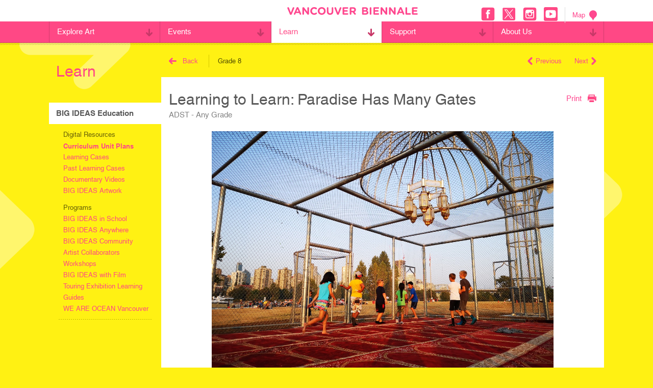

--- FILE ---
content_type: text/html; charset=UTF-8
request_url: https://www.vancouverbiennale.com/unit-plans/learning-to-learn-paradise-has-many-gates/?grade=571
body_size: 21875
content:
<!DOCTYPE html>
<!--[if lt IE 7 ]> <html class="ie ie6 no-js" dir="ltr" lang="en-US" prefix="og: https://ogp.me/ns#"> <![endif]-->
<!--[if IE 7 ]>    <html class="ie ie7 no-js" dir="ltr" lang="en-US" prefix="og: https://ogp.me/ns#"> <![endif]-->
<!--[if IE 8 ]>    <html class="ie ie8 no-js" dir="ltr" lang="en-US" prefix="og: https://ogp.me/ns#"> <![endif]-->
<!--[if IE 9 ]>    <html class="ie ie9 no-js" dir="ltr" lang="en-US" prefix="og: https://ogp.me/ns#"> <![endif]-->
<!--[if gt IE 9]><!--><html class="no-js" dir="ltr" lang="en-US" prefix="og: https://ogp.me/ns#"><!--<![endif]-->
<head>
<!-- Global site tag (gtag.js) - Google Analytics -->
<script async src="https://www.googletagmanager.com/gtag/js?id=UA-136087972-2"></script>
<script>
  window.dataLayer = window.dataLayer || [];
  function gtag(){dataLayer.push(arguments);}
  gtag('js', new Date());

  gtag('config', 'UA-136087972-2');
</script>

	<meta charset="UTF-8" />
	<meta http-equiv="X-UA-Compatible" content="IE=edge,chrome=1" />
  <meta name="format-detection" content="telephone=no" />
		<title>
	Learning to Learn: Paradise Has Many Gates | Vancouver Biennale - Vancouver Biennale	</title>
	<meta name="viewport" content="width=device-width, initial-scale=1.0, maximum-scale=1.0" />
	<meta name="google-site-verification" content="tks1Eio9tkalO9pOYJ-yuHoz3zN3Ixr83uQneVlPIMU" />
	<link href="//netdna.bootstrapcdn.com/font-awesome/3.2.1/css/font-awesome.css" rel="stylesheet">
	<link rel="shortcut icon" href="https://www.vancouverbiennale.com/wp-content/themes/vb/favicon.ico" />
  	<script type="text/javascript" src="//fast.fonts.net/jsapi/233d1343-0623-4ca9-843b-932a99c75dc7.js"></script>
	<link rel="stylesheet" type="text/css" href="https://www.vancouverbiennale.com/wp-content/themes/vb/style.css" />
	<link rel="stylesheet" type="text/css" href="https://www.vancouverbiennale.com/wp-content/themes/vb/print.css" media="print" />
	<script src="https://www.vancouverbiennale.com/wp-content/themes/vb/_/js/modernizr.js"></script>

	<link rel="pingback" href="https://www.vancouverbiennale.com/xmlrpc.php" />
			<style>img:is([sizes="auto" i], [sizes^="auto," i]) { contain-intrinsic-size: 3000px 1500px }</style>
	
		<!-- All in One SEO 4.8.3.2 - aioseo.com -->
	<meta name="description" content="How do materials and the forms they can assume shape our perceptual and spatial experience?" />
	<meta name="robots" content="max-image-preview:large" />
	<link rel="canonical" href="https://www.vancouverbiennale.com/unit-plans/learning-to-learn-paradise-has-many-gates/" />
	<meta name="generator" content="All in One SEO (AIOSEO) 4.8.3.2" />
		<meta property="og:locale" content="en_US" />
		<meta property="og:site_name" content="Vancouver Biennale" />
		<meta property="og:type" content="article" />
		<meta property="og:title" content="Learning to Learn: Paradise Has Many Gates | Vancouver Biennale" />
		<meta property="og:description" content="How do materials and the forms they can assume shape our perceptual and spatial experience?" />
		<meta property="og:url" content="https://www.vancouverbiennale.com/unit-plans/learning-to-learn-paradise-has-many-gates/" />
		<meta property="article:published_time" content="2018-08-24T00:16:45+00:00" />
		<meta property="article:modified_time" content="2020-09-11T16:38:59+00:00" />
		<meta name="twitter:card" content="summary" />
		<meta name="twitter:title" content="Learning to Learn: Paradise Has Many Gates | Vancouver Biennale" />
		<meta name="twitter:description" content="How do materials and the forms they can assume shape our perceptual and spatial experience?" />
		<script type="application/ld+json" class="aioseo-schema">
			{"@context":"https:\/\/schema.org","@graph":[{"@type":"BreadcrumbList","@id":"https:\/\/www.vancouverbiennale.com\/unit-plans\/learning-to-learn-paradise-has-many-gates\/#breadcrumblist","itemListElement":[{"@type":"ListItem","@id":"https:\/\/www.vancouverbiennale.com#listItem","position":1,"name":"Home","item":"https:\/\/www.vancouverbiennale.com","nextItem":{"@type":"ListItem","@id":"https:\/\/www.vancouverbiennale.com\/unit-plans\/learning-to-learn-paradise-has-many-gates\/#listItem","name":"Learning to Learn: Paradise Has Many Gates"}},{"@type":"ListItem","@id":"https:\/\/www.vancouverbiennale.com\/unit-plans\/learning-to-learn-paradise-has-many-gates\/#listItem","position":2,"name":"Learning to Learn: Paradise Has Many Gates","previousItem":{"@type":"ListItem","@id":"https:\/\/www.vancouverbiennale.com#listItem","name":"Home"}}]},{"@type":"Organization","@id":"https:\/\/www.vancouverbiennale.com\/#organization","name":"Vancouver Biennale","description":"Great Art Where People Live, Work, Play & Transit","url":"https:\/\/www.vancouverbiennale.com\/"},{"@type":"WebPage","@id":"https:\/\/www.vancouverbiennale.com\/unit-plans\/learning-to-learn-paradise-has-many-gates\/#webpage","url":"https:\/\/www.vancouverbiennale.com\/unit-plans\/learning-to-learn-paradise-has-many-gates\/","name":"Learning to Learn: Paradise Has Many Gates | Vancouver Biennale","description":"How do materials and the forms they can assume shape our perceptual and spatial experience?","inLanguage":"en-US","isPartOf":{"@id":"https:\/\/www.vancouverbiennale.com\/#website"},"breadcrumb":{"@id":"https:\/\/www.vancouverbiennale.com\/unit-plans\/learning-to-learn-paradise-has-many-gates\/#breadcrumblist"},"image":{"@type":"ImageObject","url":"https:\/\/www.vancouverbiennale.com\/wp-content\/uploads\/2018\/06\/Ajlan-Gharem-Paradise-Has-Many-Gates-Vanier-Park-Multiculturalism-Day-rtp-3-816x549.jpg","@id":"https:\/\/www.vancouverbiennale.com\/unit-plans\/learning-to-learn-paradise-has-many-gates\/#mainImage","width":816,"height":549},"primaryImageOfPage":{"@id":"https:\/\/www.vancouverbiennale.com\/unit-plans\/learning-to-learn-paradise-has-many-gates\/#mainImage"},"datePublished":"2018-08-23T17:16:45-07:00","dateModified":"2020-09-11T09:38:59-07:00"},{"@type":"WebSite","@id":"https:\/\/www.vancouverbiennale.com\/#website","url":"https:\/\/www.vancouverbiennale.com\/","name":"Vancouver Biennale","description":"Great Art Where People Live, Work, Play & Transit","inLanguage":"en-US","publisher":{"@id":"https:\/\/www.vancouverbiennale.com\/#organization"}}]}
		</script>
		<!-- All in One SEO -->

<link rel='dns-prefetch' href='//code.jquery.com' />
<link rel="alternate" type="application/rss+xml" title="Vancouver Biennale &raquo; Feed" href="https://www.vancouverbiennale.com/feed/" />
<link rel="alternate" type="application/rss+xml" title="Vancouver Biennale &raquo; Comments Feed" href="https://www.vancouverbiennale.com/comments/feed/" />
<script type="text/javascript">
/* <![CDATA[ */
window._wpemojiSettings = {"baseUrl":"https:\/\/s.w.org\/images\/core\/emoji\/15.0.3\/72x72\/","ext":".png","svgUrl":"https:\/\/s.w.org\/images\/core\/emoji\/15.0.3\/svg\/","svgExt":".svg","source":{"concatemoji":"https:\/\/www.vancouverbiennale.com\/wp-includes\/js\/wp-emoji-release.min.js?ver=6.7.2"}};
/*! This file is auto-generated */
!function(i,n){var o,s,e;function c(e){try{var t={supportTests:e,timestamp:(new Date).valueOf()};sessionStorage.setItem(o,JSON.stringify(t))}catch(e){}}function p(e,t,n){e.clearRect(0,0,e.canvas.width,e.canvas.height),e.fillText(t,0,0);var t=new Uint32Array(e.getImageData(0,0,e.canvas.width,e.canvas.height).data),r=(e.clearRect(0,0,e.canvas.width,e.canvas.height),e.fillText(n,0,0),new Uint32Array(e.getImageData(0,0,e.canvas.width,e.canvas.height).data));return t.every(function(e,t){return e===r[t]})}function u(e,t,n){switch(t){case"flag":return n(e,"\ud83c\udff3\ufe0f\u200d\u26a7\ufe0f","\ud83c\udff3\ufe0f\u200b\u26a7\ufe0f")?!1:!n(e,"\ud83c\uddfa\ud83c\uddf3","\ud83c\uddfa\u200b\ud83c\uddf3")&&!n(e,"\ud83c\udff4\udb40\udc67\udb40\udc62\udb40\udc65\udb40\udc6e\udb40\udc67\udb40\udc7f","\ud83c\udff4\u200b\udb40\udc67\u200b\udb40\udc62\u200b\udb40\udc65\u200b\udb40\udc6e\u200b\udb40\udc67\u200b\udb40\udc7f");case"emoji":return!n(e,"\ud83d\udc26\u200d\u2b1b","\ud83d\udc26\u200b\u2b1b")}return!1}function f(e,t,n){var r="undefined"!=typeof WorkerGlobalScope&&self instanceof WorkerGlobalScope?new OffscreenCanvas(300,150):i.createElement("canvas"),a=r.getContext("2d",{willReadFrequently:!0}),o=(a.textBaseline="top",a.font="600 32px Arial",{});return e.forEach(function(e){o[e]=t(a,e,n)}),o}function t(e){var t=i.createElement("script");t.src=e,t.defer=!0,i.head.appendChild(t)}"undefined"!=typeof Promise&&(o="wpEmojiSettingsSupports",s=["flag","emoji"],n.supports={everything:!0,everythingExceptFlag:!0},e=new Promise(function(e){i.addEventListener("DOMContentLoaded",e,{once:!0})}),new Promise(function(t){var n=function(){try{var e=JSON.parse(sessionStorage.getItem(o));if("object"==typeof e&&"number"==typeof e.timestamp&&(new Date).valueOf()<e.timestamp+604800&&"object"==typeof e.supportTests)return e.supportTests}catch(e){}return null}();if(!n){if("undefined"!=typeof Worker&&"undefined"!=typeof OffscreenCanvas&&"undefined"!=typeof URL&&URL.createObjectURL&&"undefined"!=typeof Blob)try{var e="postMessage("+f.toString()+"("+[JSON.stringify(s),u.toString(),p.toString()].join(",")+"));",r=new Blob([e],{type:"text/javascript"}),a=new Worker(URL.createObjectURL(r),{name:"wpTestEmojiSupports"});return void(a.onmessage=function(e){c(n=e.data),a.terminate(),t(n)})}catch(e){}c(n=f(s,u,p))}t(n)}).then(function(e){for(var t in e)n.supports[t]=e[t],n.supports.everything=n.supports.everything&&n.supports[t],"flag"!==t&&(n.supports.everythingExceptFlag=n.supports.everythingExceptFlag&&n.supports[t]);n.supports.everythingExceptFlag=n.supports.everythingExceptFlag&&!n.supports.flag,n.DOMReady=!1,n.readyCallback=function(){n.DOMReady=!0}}).then(function(){return e}).then(function(){var e;n.supports.everything||(n.readyCallback(),(e=n.source||{}).concatemoji?t(e.concatemoji):e.wpemoji&&e.twemoji&&(t(e.twemoji),t(e.wpemoji)))}))}((window,document),window._wpemojiSettings);
/* ]]> */
</script>
<style id='wp-emoji-styles-inline-css' type='text/css'>

	img.wp-smiley, img.emoji {
		display: inline !important;
		border: none !important;
		box-shadow: none !important;
		height: 1em !important;
		width: 1em !important;
		margin: 0 0.07em !important;
		vertical-align: -0.1em !important;
		background: none !important;
		padding: 0 !important;
	}
</style>
<link rel='stylesheet' id='wp-block-library-css' href='https://www.vancouverbiennale.com/wp-includes/css/dist/block-library/style.min.css?ver=6.7.2' type='text/css' media='all' />
<style id='classic-theme-styles-inline-css' type='text/css'>
/*! This file is auto-generated */
.wp-block-button__link{color:#fff;background-color:#32373c;border-radius:9999px;box-shadow:none;text-decoration:none;padding:calc(.667em + 2px) calc(1.333em + 2px);font-size:1.125em}.wp-block-file__button{background:#32373c;color:#fff;text-decoration:none}
</style>
<style id='global-styles-inline-css' type='text/css'>
:root{--wp--preset--aspect-ratio--square: 1;--wp--preset--aspect-ratio--4-3: 4/3;--wp--preset--aspect-ratio--3-4: 3/4;--wp--preset--aspect-ratio--3-2: 3/2;--wp--preset--aspect-ratio--2-3: 2/3;--wp--preset--aspect-ratio--16-9: 16/9;--wp--preset--aspect-ratio--9-16: 9/16;--wp--preset--color--black: #000000;--wp--preset--color--cyan-bluish-gray: #abb8c3;--wp--preset--color--white: #ffffff;--wp--preset--color--pale-pink: #f78da7;--wp--preset--color--vivid-red: #cf2e2e;--wp--preset--color--luminous-vivid-orange: #ff6900;--wp--preset--color--luminous-vivid-amber: #fcb900;--wp--preset--color--light-green-cyan: #7bdcb5;--wp--preset--color--vivid-green-cyan: #00d084;--wp--preset--color--pale-cyan-blue: #8ed1fc;--wp--preset--color--vivid-cyan-blue: #0693e3;--wp--preset--color--vivid-purple: #9b51e0;--wp--preset--gradient--vivid-cyan-blue-to-vivid-purple: linear-gradient(135deg,rgba(6,147,227,1) 0%,rgb(155,81,224) 100%);--wp--preset--gradient--light-green-cyan-to-vivid-green-cyan: linear-gradient(135deg,rgb(122,220,180) 0%,rgb(0,208,130) 100%);--wp--preset--gradient--luminous-vivid-amber-to-luminous-vivid-orange: linear-gradient(135deg,rgba(252,185,0,1) 0%,rgba(255,105,0,1) 100%);--wp--preset--gradient--luminous-vivid-orange-to-vivid-red: linear-gradient(135deg,rgba(255,105,0,1) 0%,rgb(207,46,46) 100%);--wp--preset--gradient--very-light-gray-to-cyan-bluish-gray: linear-gradient(135deg,rgb(238,238,238) 0%,rgb(169,184,195) 100%);--wp--preset--gradient--cool-to-warm-spectrum: linear-gradient(135deg,rgb(74,234,220) 0%,rgb(151,120,209) 20%,rgb(207,42,186) 40%,rgb(238,44,130) 60%,rgb(251,105,98) 80%,rgb(254,248,76) 100%);--wp--preset--gradient--blush-light-purple: linear-gradient(135deg,rgb(255,206,236) 0%,rgb(152,150,240) 100%);--wp--preset--gradient--blush-bordeaux: linear-gradient(135deg,rgb(254,205,165) 0%,rgb(254,45,45) 50%,rgb(107,0,62) 100%);--wp--preset--gradient--luminous-dusk: linear-gradient(135deg,rgb(255,203,112) 0%,rgb(199,81,192) 50%,rgb(65,88,208) 100%);--wp--preset--gradient--pale-ocean: linear-gradient(135deg,rgb(255,245,203) 0%,rgb(182,227,212) 50%,rgb(51,167,181) 100%);--wp--preset--gradient--electric-grass: linear-gradient(135deg,rgb(202,248,128) 0%,rgb(113,206,126) 100%);--wp--preset--gradient--midnight: linear-gradient(135deg,rgb(2,3,129) 0%,rgb(40,116,252) 100%);--wp--preset--font-size--small: 13px;--wp--preset--font-size--medium: 20px;--wp--preset--font-size--large: 36px;--wp--preset--font-size--x-large: 42px;--wp--preset--spacing--20: 0.44rem;--wp--preset--spacing--30: 0.67rem;--wp--preset--spacing--40: 1rem;--wp--preset--spacing--50: 1.5rem;--wp--preset--spacing--60: 2.25rem;--wp--preset--spacing--70: 3.38rem;--wp--preset--spacing--80: 5.06rem;--wp--preset--shadow--natural: 6px 6px 9px rgba(0, 0, 0, 0.2);--wp--preset--shadow--deep: 12px 12px 50px rgba(0, 0, 0, 0.4);--wp--preset--shadow--sharp: 6px 6px 0px rgba(0, 0, 0, 0.2);--wp--preset--shadow--outlined: 6px 6px 0px -3px rgba(255, 255, 255, 1), 6px 6px rgba(0, 0, 0, 1);--wp--preset--shadow--crisp: 6px 6px 0px rgba(0, 0, 0, 1);}:where(.is-layout-flex){gap: 0.5em;}:where(.is-layout-grid){gap: 0.5em;}body .is-layout-flex{display: flex;}.is-layout-flex{flex-wrap: wrap;align-items: center;}.is-layout-flex > :is(*, div){margin: 0;}body .is-layout-grid{display: grid;}.is-layout-grid > :is(*, div){margin: 0;}:where(.wp-block-columns.is-layout-flex){gap: 2em;}:where(.wp-block-columns.is-layout-grid){gap: 2em;}:where(.wp-block-post-template.is-layout-flex){gap: 1.25em;}:where(.wp-block-post-template.is-layout-grid){gap: 1.25em;}.has-black-color{color: var(--wp--preset--color--black) !important;}.has-cyan-bluish-gray-color{color: var(--wp--preset--color--cyan-bluish-gray) !important;}.has-white-color{color: var(--wp--preset--color--white) !important;}.has-pale-pink-color{color: var(--wp--preset--color--pale-pink) !important;}.has-vivid-red-color{color: var(--wp--preset--color--vivid-red) !important;}.has-luminous-vivid-orange-color{color: var(--wp--preset--color--luminous-vivid-orange) !important;}.has-luminous-vivid-amber-color{color: var(--wp--preset--color--luminous-vivid-amber) !important;}.has-light-green-cyan-color{color: var(--wp--preset--color--light-green-cyan) !important;}.has-vivid-green-cyan-color{color: var(--wp--preset--color--vivid-green-cyan) !important;}.has-pale-cyan-blue-color{color: var(--wp--preset--color--pale-cyan-blue) !important;}.has-vivid-cyan-blue-color{color: var(--wp--preset--color--vivid-cyan-blue) !important;}.has-vivid-purple-color{color: var(--wp--preset--color--vivid-purple) !important;}.has-black-background-color{background-color: var(--wp--preset--color--black) !important;}.has-cyan-bluish-gray-background-color{background-color: var(--wp--preset--color--cyan-bluish-gray) !important;}.has-white-background-color{background-color: var(--wp--preset--color--white) !important;}.has-pale-pink-background-color{background-color: var(--wp--preset--color--pale-pink) !important;}.has-vivid-red-background-color{background-color: var(--wp--preset--color--vivid-red) !important;}.has-luminous-vivid-orange-background-color{background-color: var(--wp--preset--color--luminous-vivid-orange) !important;}.has-luminous-vivid-amber-background-color{background-color: var(--wp--preset--color--luminous-vivid-amber) !important;}.has-light-green-cyan-background-color{background-color: var(--wp--preset--color--light-green-cyan) !important;}.has-vivid-green-cyan-background-color{background-color: var(--wp--preset--color--vivid-green-cyan) !important;}.has-pale-cyan-blue-background-color{background-color: var(--wp--preset--color--pale-cyan-blue) !important;}.has-vivid-cyan-blue-background-color{background-color: var(--wp--preset--color--vivid-cyan-blue) !important;}.has-vivid-purple-background-color{background-color: var(--wp--preset--color--vivid-purple) !important;}.has-black-border-color{border-color: var(--wp--preset--color--black) !important;}.has-cyan-bluish-gray-border-color{border-color: var(--wp--preset--color--cyan-bluish-gray) !important;}.has-white-border-color{border-color: var(--wp--preset--color--white) !important;}.has-pale-pink-border-color{border-color: var(--wp--preset--color--pale-pink) !important;}.has-vivid-red-border-color{border-color: var(--wp--preset--color--vivid-red) !important;}.has-luminous-vivid-orange-border-color{border-color: var(--wp--preset--color--luminous-vivid-orange) !important;}.has-luminous-vivid-amber-border-color{border-color: var(--wp--preset--color--luminous-vivid-amber) !important;}.has-light-green-cyan-border-color{border-color: var(--wp--preset--color--light-green-cyan) !important;}.has-vivid-green-cyan-border-color{border-color: var(--wp--preset--color--vivid-green-cyan) !important;}.has-pale-cyan-blue-border-color{border-color: var(--wp--preset--color--pale-cyan-blue) !important;}.has-vivid-cyan-blue-border-color{border-color: var(--wp--preset--color--vivid-cyan-blue) !important;}.has-vivid-purple-border-color{border-color: var(--wp--preset--color--vivid-purple) !important;}.has-vivid-cyan-blue-to-vivid-purple-gradient-background{background: var(--wp--preset--gradient--vivid-cyan-blue-to-vivid-purple) !important;}.has-light-green-cyan-to-vivid-green-cyan-gradient-background{background: var(--wp--preset--gradient--light-green-cyan-to-vivid-green-cyan) !important;}.has-luminous-vivid-amber-to-luminous-vivid-orange-gradient-background{background: var(--wp--preset--gradient--luminous-vivid-amber-to-luminous-vivid-orange) !important;}.has-luminous-vivid-orange-to-vivid-red-gradient-background{background: var(--wp--preset--gradient--luminous-vivid-orange-to-vivid-red) !important;}.has-very-light-gray-to-cyan-bluish-gray-gradient-background{background: var(--wp--preset--gradient--very-light-gray-to-cyan-bluish-gray) !important;}.has-cool-to-warm-spectrum-gradient-background{background: var(--wp--preset--gradient--cool-to-warm-spectrum) !important;}.has-blush-light-purple-gradient-background{background: var(--wp--preset--gradient--blush-light-purple) !important;}.has-blush-bordeaux-gradient-background{background: var(--wp--preset--gradient--blush-bordeaux) !important;}.has-luminous-dusk-gradient-background{background: var(--wp--preset--gradient--luminous-dusk) !important;}.has-pale-ocean-gradient-background{background: var(--wp--preset--gradient--pale-ocean) !important;}.has-electric-grass-gradient-background{background: var(--wp--preset--gradient--electric-grass) !important;}.has-midnight-gradient-background{background: var(--wp--preset--gradient--midnight) !important;}.has-small-font-size{font-size: var(--wp--preset--font-size--small) !important;}.has-medium-font-size{font-size: var(--wp--preset--font-size--medium) !important;}.has-large-font-size{font-size: var(--wp--preset--font-size--large) !important;}.has-x-large-font-size{font-size: var(--wp--preset--font-size--x-large) !important;}
:where(.wp-block-post-template.is-layout-flex){gap: 1.25em;}:where(.wp-block-post-template.is-layout-grid){gap: 1.25em;}
:where(.wp-block-columns.is-layout-flex){gap: 2em;}:where(.wp-block-columns.is-layout-grid){gap: 2em;}
:root :where(.wp-block-pullquote){font-size: 1.5em;line-height: 1.6;}
</style>
<style id='dominant-color-styles-inline-css' type='text/css'>
img[data-dominant-color]:not(.has-transparency) { background-color: var(--dominant-color); }
</style>
<style id='details-tabs-inline-inline-css' type='text/css'>

    .details-tabs {
      font-family: sans-serif;
      max-width: 800px;
    }

    .details-tabs .tab-headers {
      display: flex;
      border-bottom: 1px solid #ccc;
    }

    .details-tabs summary {
      padding: 10px 20px;
      cursor: pointer;
      background: #eee;
      border: 1px solid #ccc;
      border-bottom: none;
      list-style: none;
      flex: 1;
      text-align: center;
    }
    .details-tabs summary::-webkit-details-marker,
    .details-tabs summary::marker {
      display: none;
      content: '';
    }

    /* Active tab style */
    .details-tabs details[open] summary {
      background: white;
      font-weight: bold;
      border-bottom: 1px solid white;
    }

    /* Shared content area */
    .details-tabs .tab-content {
      padding: 20px;
      border: 1px solid #ccc;
      background: white;
    }
    
</style>
<link rel='stylesheet' id='main-styles-css' href='https://www.vancouverbiennale.com/wp-content/themes/vb/style.css?ver=1749787340' type='text/css' media='all' />
<script type="text/javascript" src="//code.jquery.com/jquery-1.7.2.min.js?ver=6.7.2" id="jquery-js"></script>
<link rel="https://api.w.org/" href="https://www.vancouverbiennale.com/wp-json/" /><link rel="EditURI" type="application/rsd+xml" title="RSD" href="https://www.vancouverbiennale.com/xmlrpc.php?rsd" />
<meta name="generator" content="WordPress 6.7.2" />
<link rel='shortlink' href='https://www.vancouverbiennale.com/?p=14660' />
<link rel="alternate" title="oEmbed (JSON)" type="application/json+oembed" href="https://www.vancouverbiennale.com/wp-json/oembed/1.0/embed?url=https%3A%2F%2Fwww.vancouverbiennale.com%2Funit-plans%2Flearning-to-learn-paradise-has-many-gates%2F" />
<link rel="alternate" title="oEmbed (XML)" type="text/xml+oembed" href="https://www.vancouverbiennale.com/wp-json/oembed/1.0/embed?url=https%3A%2F%2Fwww.vancouverbiennale.com%2Funit-plans%2Flearning-to-learn-paradise-has-many-gates%2F&#038;format=xml" />
<meta name="generator" content="auto-sizes 1.4.0">
<!-- start Simple Custom CSS and JS -->
<script type="text/javascript">
/* Default comment here */ 

jQuery(document).ready(function( $ ){
  $('#menu-main li ul.sub-menu').css({display:'none'});
  $('#menu-main li a span .mobile-category').addClass('closed');
  //mobile nav
  $('.mobile-category').click(function(e) {
    e.preventDefault();
    //$(this).parent().parent().siblings(".sub-menu").css({display:'none'});
    if($(this).hasClass('closed')){
      $(this).parent().parent().siblings(".sub-menu").css({display:'block'});
      $(this).removeClass('closed');
      $(this).addClass('open');
      $(this).css({transform:'ScaleY(-1)'});
    }else{
      $(this).parent().parent().siblings(".sub-menu").css({display:'none'});
      $(this).removeClass('open');
      $(this).addClass('closed');
      $(this).css({transform:'ScaleY(1)'});
    }
  });
 
    $('#header .open-menu').click(function() {
		$('html').addClass('mobile-open');
		//$('#header .close-menu').show();
		$('#nav-overlay').fadeIn();
        $('#header .close-menu').css({display:'block'});
    	$('#header .open-menu').css({display:'none'});
	});
	$('#header .close-menu').click(function() {
		//$('#header .close-menu').hide();
		$('#container, #header').animate({ marginLeft:0 }, function() {
			$('html').removeClass('mobile-open');
		});
		$('#nav-overlay').fadeOut();
        $('#header .open-menu').css({display:'block'});
    	$('#header .close-menu').css({display:'none'});
	});
  
  

});	

</script>
<!-- end Simple Custom CSS and JS -->
<meta name="generator" content="dominant-color-images 1.2.0">
<!-- Hotjar Tracking Code for https://www.vancouverbiennale.com/ -->
<script>
    (function(h,o,t,j,a,r){
        h.hj=h.hj||function(){(h.hj.q=h.hj.q||[]).push(arguments)};
        h._hjSettings={hjid:2506850,hjsv:6};
        a=o.getElementsByTagName('head')[0];
        r=o.createElement('script');r.async=1;
        r.src=t+h._hjSettings.hjid+j+h._hjSettings.hjsv;
        a.appendChild(r);
    })(window,document,'https://static.hotjar.com/c/hotjar-','.js?sv=');
</script>
<meta name="generator" content="performance-lab 3.9.0; plugins: auto-sizes, dominant-color-images, image-prioritizer, speculation-rules, web-worker-offloading">
<meta name="generator" content="web-worker-offloading 0.2.0">
<meta name="generator" content="speculation-rules 1.5.0">
<meta name="generator" content="Elementor 3.28.3; features: additional_custom_breakpoints, e_local_google_fonts; settings: css_print_method-external, google_font-enabled, font_display-auto">
<meta name="generator" content="optimization-detective 1.0.0-beta3">
			<style>
				.e-con.e-parent:nth-of-type(n+4):not(.e-lazyloaded):not(.e-no-lazyload),
				.e-con.e-parent:nth-of-type(n+4):not(.e-lazyloaded):not(.e-no-lazyload) * {
					background-image: none !important;
				}
				@media screen and (max-height: 1024px) {
					.e-con.e-parent:nth-of-type(n+3):not(.e-lazyloaded):not(.e-no-lazyload),
					.e-con.e-parent:nth-of-type(n+3):not(.e-lazyloaded):not(.e-no-lazyload) * {
						background-image: none !important;
					}
				}
				@media screen and (max-height: 640px) {
					.e-con.e-parent:nth-of-type(n+2):not(.e-lazyloaded):not(.e-no-lazyload),
					.e-con.e-parent:nth-of-type(n+2):not(.e-lazyloaded):not(.e-no-lazyload) * {
						background-image: none !important;
					}
				}
			</style>
			<meta name="generator" content="image-prioritizer 1.0.0-beta2">
<link rel="icon" href="https://www.vancouverbiennale.com/wp-content/uploads/2022/06/cropped-Asset-10-32x32.png" sizes="32x32" />
<link rel="icon" href="https://www.vancouverbiennale.com/wp-content/uploads/2022/06/cropped-Asset-10-192x192.png" sizes="192x192" />
<link rel="apple-touch-icon" href="https://www.vancouverbiennale.com/wp-content/uploads/2022/06/cropped-Asset-10-180x180.png" />
<meta name="msapplication-TileImage" content="https://www.vancouverbiennale.com/wp-content/uploads/2022/06/cropped-Asset-10-270x270.png" />
</head>
<body class="unit_planTemplateDefault single singleUnit_plan postid14660 elementor-default elementor-kit-17044">
<div id="container">
  <header id="header">
  	<div class="top-section">
  		<div class="inner">
        <div class="left">
        	          <a class="open-menu"><?xml version="1.0" encoding="utf-8"?><!DOCTYPE svg PUBLIC "-//W3C//DTD SVG 1.1//EN" "http://www.w3.org/Graphics/SVG/1.1/DTD/svg11.dtd"><svg version="1.1" id="Layer_1" xmlns="http://www.w3.org/2000/svg" xmlns:xlink="http://www.w3.org/1999/xlink" x="0px" y="0px"
	 width="158.375px" height="112.412px" viewBox="0 0 158.375 112.412" enable-background="new 0 0 158.375 112.412"
	 xml:space="preserve"><path d="M147.232,0L77.566,0.008V0L11.129,0.001C5.041,0.001,0.014,5.027,0,11.161c0.023,6.104,5.041,11.057,11.143,11.066
	l38.229-0.007v0.006h97.874c6.088,0,11.115-5.026,11.129-11.16C158.352,4.963,153.334,0.01,147.232,0z"/><path d="M147.232,45.092L77.566,45.1v-0.008l-66.438,0.001c-6.088,0-11.115,5.026-11.129,11.16
	c0.023,6.104,5.041,11.058,11.143,11.067l38.229-0.008v0.006h97.874c6.088,0,11.115-5.026,11.129-11.16
	C158.352,50.055,153.334,45.102,147.232,45.092z"/><path d="M147.232,90.186l-69.666,0.008v-0.008H11.129c-6.088,0-11.115,5.027-11.129,11.16c0.023,6.104,5.041,11.058,11.143,11.067
	l38.229-0.008v0.006h97.874c6.088,0,11.115-5.026,11.129-11.159C158.352,95.148,153.334,90.195,147.232,90.186z"/></svg></a>
        </div>
        <h1><a href="/" title="Vancouver Biennale"><span class="logo"><?xml version="1.0" encoding="utf-8"?><!DOCTYPE svg PUBLIC "-//W3C//DTD SVG 1.1//EN" "http://www.w3.org/Graphics/SVG/1.1/DTD/svg11.dtd"><svg version="1.1" id="Layer_1" xmlns="http://www.w3.org/2000/svg" xmlns:xlink="http://www.w3.org/1999/xlink" x="0px" y="0px"
	 width="1354.06px" height="79.487px" viewBox="0 0 1354.06 79.487" enable-background="new 0 0 1354.06 79.487"
	 xml:space="preserve"><path d="M776.014,9.677c0-4.731,3.74-8.472,8.465-8.472h27.27c8.793,0,15.719,2.422,20.121,6.819
	c3.52,3.52,5.273,7.809,5.273,13.083v0.221c0,8.686-4.617,13.524-10.111,16.603c8.906,3.406,14.402,8.579,14.402,18.912v0.221
	c0,14.072-11.438,21.106-28.809,21.106h-28.146c-4.725,0-8.465-3.734-8.465-8.466V9.677z M808.122,32.322
	c7.475,0,12.199-2.422,12.199-8.137V23.97c0-5.059-3.955-7.922-11.102-7.922h-16.711v16.274H808.122z M812.625,63.326
	c7.48,0,11.984-2.637,11.984-8.357v-0.215c0-5.167-3.848-8.358-12.533-8.358h-19.568v16.931H812.625z"/><path d="M856.174,9.015c0-4.731,3.734-8.466,8.465-8.466c4.732,0,8.467,3.735,8.467,8.466v61.351c0,4.726-3.734,8.466-8.467,8.466
	c-4.73,0-8.465-3.74-8.465-8.466V9.015z"/><path d="M893.997,69.703V9.677c0-4.731,3.74-8.472,8.473-8.472h42.654c4.176,0,7.588,3.413,7.588,7.588
	c0,4.176-3.412,7.475-7.588,7.475h-34.303v15.612h29.357c4.182,0,7.582,3.413,7.582,7.588c0,4.176-3.4,7.475-7.582,7.475h-29.357
	v16.161h34.852c4.182,0,7.588,3.412,7.588,7.588s-3.406,7.476-7.588,7.476h-43.203C897.737,78.169,893.997,74.435,893.997,69.703z"
	/><path d="M968.772,9.235c0-4.731,3.734-8.466,8.465-8.466h1.76c4.068,0,6.49,1.975,8.793,4.946l32.656,42.881V8.901
	c0-4.617,3.734-8.352,8.354-8.352c4.623,0,8.363,3.735,8.363,8.352v61.244c0,4.725-3.74,8.466-8.471,8.466h-0.549
	c-4.07,0-6.486-1.98-8.795-4.946l-33.861-44.42v41.229c0,4.618-3.74,8.358-8.357,8.358c-4.623,0-8.357-3.74-8.357-8.358V9.235z"/><path d="M1056.194,9.235c0-4.731,3.734-8.466,8.459-8.466h1.766c4.068,0,6.484,1.975,8.793,4.946l32.656,42.881V8.901
	c0-4.617,3.734-8.352,8.352-8.352s8.359,3.735,8.359,8.352v61.244c0,4.725-3.742,8.466-8.467,8.466h-0.549
	c-4.068,0-6.49-1.98-8.799-4.946l-33.861-44.42v41.229c0,4.618-3.74,8.358-8.357,8.358s-8.352-3.74-8.352-8.358V9.235z"/><path d="M1139.868,67.287l26.828-60.582c1.867-4.176,5.279-6.706,9.896-6.706h0.991c4.617,0,7.91,2.53,9.783,6.706l26.828,60.582
	c0.549,1.211,0.877,2.309,0.877,3.406c0,4.511-3.52,8.138-8.023,8.138c-3.957,0-6.6-2.309-8.139-5.829l-5.166-12.092h-33.866
	l-5.381,12.641c-1.432,3.3-4.297,5.28-7.811,5.28c-4.396,0-7.809-3.52-7.809-7.917C1138.877,69.703,1139.319,68.498,1139.868,67.287
	z M1187.474,45.954l-10.667-25.396l-10.66,25.396H1187.474z"/><path d="M1227.289,9.015c0-4.731,3.734-8.466,8.459-8.466c4.732,0,8.473,3.735,8.473,8.466v53.763h31.332
	c4.289,0,7.695,3.406,7.695,7.695c0,4.29-3.406,7.696-7.695,7.696h-39.805c-4.725,0-8.459-3.734-8.459-8.466V9.015z"/><path d="M1294.796,69.703V9.677c0-4.731,3.74-8.472,8.473-8.472h42.654c4.176,0,7.588,3.413,7.588,7.588
	c0,4.176-3.412,7.475-7.588,7.475h-34.303v15.612h29.357c4.182,0,7.582,3.413,7.582,7.588c0,4.176-3.4,7.475-7.582,7.475h-29.357
	v16.161h34.852c4.182,0,7.588,3.412,7.588,7.588s-3.406,7.476-7.588,7.476h-43.203C1298.537,78.169,1294.796,74.435,1294.796,69.703
	z"/><g><path d="M25.945,72.674L0.99,12.97C0.436,11.651,0,10.333,0,8.901c0-4.725,3.741-8.352,8.465-8.352c4.397,0,7.254,2.53,8.579,5.936
		l19.233,49.808L55.744,5.936c1.098-2.75,4.062-5.387,8.131-5.387c4.617,0,8.358,3.52,8.358,8.138c0,1.318-0.436,2.744-0.877,3.734
		L46.175,72.674c-1.76,4.177-4.946,6.706-9.563,6.706h-1.098C30.896,79.38,27.705,76.851,25.945,72.674z"/><path d="M68.659,67.287L95.487,6.706C97.354,2.53,100.767,0,105.384,0h0.99c4.618,0,7.917,2.53,9.784,6.706l26.828,60.582
		c0.549,1.211,0.877,2.309,0.877,3.406c0,4.511-3.52,8.138-8.024,8.138c-3.956,0-6.598-2.309-8.137-5.829l-5.167-12.092H88.668
		l-5.381,12.641c-1.432,3.3-4.289,5.28-7.809,5.28c-4.396,0-7.809-3.52-7.809-7.917C67.669,69.703,68.11,68.498,68.659,67.287z
		 M116.266,45.954l-10.661-25.396L94.938,45.954H116.266z"/><path d="M156.486,9.235c0-4.731,3.747-8.466,8.472-8.466h1.754c4.068,0,6.49,1.975,8.805,4.946l32.645,42.881V8.901
		c0-4.617,3.747-8.352,8.364-8.352s8.352,3.735,8.352,8.352v61.244c0,4.725-3.735,8.466-8.465,8.466h-0.549
		c-4.069,0-6.485-1.98-8.799-4.946l-33.862-44.42v41.229c0,4.618-3.734,8.358-8.352,8.358c-4.618,0-8.364-3.74-8.364-8.358V9.235z"
		/><path d="M238.282,39.911V39.69c0-21.882,16.495-39.803,40.131-39.803c11.543,0,19.353,3.079,25.73,7.809
		c1.76,1.319,3.299,3.735,3.299,6.706c0,4.618-3.741,8.245-8.358,8.245c-2.309,0-3.848-0.877-5.059-1.646
		c-4.725-3.52-9.676-5.5-15.72-5.5c-12.975,0-22.324,10.774-22.324,23.97v0.221c0,13.191,9.128,24.191,22.324,24.191
		c7.147,0,11.872-2.201,16.71-6.049c1.318-1.098,3.079-1.873,5.059-1.873c4.289,0,7.917,3.52,7.917,7.809
		c0,2.637-1.325,4.73-2.864,6.043c-6.92,6.05-15.057,9.677-27.371,9.677C255.105,79.487,238.282,62.008,238.282,39.911z"/><path d="M316.355,39.911V39.69c0-21.882,17.259-39.803,41.008-39.803s40.793,17.7,40.793,39.583v0.221
		c0,21.876-17.265,39.797-41.014,39.797S316.355,61.787,316.355,39.911z M380.451,39.911V39.69c0-13.196-9.676-24.191-23.308-24.191
		c-13.631,0-23.087,10.774-23.087,23.97v0.221c0,13.191,9.677,24.191,23.308,24.191C370.996,63.881,380.451,53.102,380.451,39.911z"
		/><path d="M410.369,45.185V9.015c0-4.731,3.74-8.466,8.465-8.466s8.465,3.735,8.465,8.466v35.729c0,12.54,6.27,19.024,16.603,19.024
		s16.603-6.27,16.603-18.47V9.015c0-4.731,3.74-8.466,8.466-8.466c4.725,0,8.465,3.735,8.465,8.466v35.621
		c0,23.308-13.083,34.744-33.754,34.744S410.369,67.836,410.369,45.185z"/><path d="M515.276,72.674L490.315,12.97c-0.549-1.318-0.99-2.637-0.99-4.069c0-4.725,3.734-8.352,8.46-8.352
		c4.402,0,7.266,2.53,8.578,5.936l19.245,49.808l19.46-50.357c1.098-2.75,4.069-5.387,8.138-5.387c4.617,0,8.353,3.52,8.353,8.138
		c0,1.318-0.441,2.744-0.884,3.734L535.5,72.674c-1.754,4.177-4.951,6.706-9.569,6.706h-1.098
		C520.216,79.38,517.03,76.851,515.276,72.674z"/><path d="M573.441,69.703V9.677c0-4.731,3.734-8.472,8.472-8.472h42.655c4.176,0,7.588,3.413,7.588,7.588
		c0,4.176-3.412,7.475-7.588,7.475h-34.303v15.612h29.351c4.176,0,7.589,3.413,7.589,7.588c0,4.176-3.413,7.475-7.589,7.475h-29.351
		v16.161h34.852c4.176,0,7.588,3.412,7.588,7.588s-3.412,7.476-7.588,7.476h-43.204C577.176,78.169,573.441,74.435,573.441,69.703z"
		/><path d="M648.216,9.677c0-4.731,3.734-8.472,8.46-8.472h26.725c9.785,0,17.373,2.75,22.42,7.81
		c4.295,4.289,6.598,10.333,6.598,17.593v0.215c0,12.098-6.037,19.573-15.391,23.421l11.764,14.294
		c1.646,2.088,2.756,3.848,2.756,6.484c0,4.731-3.961,7.81-8.029,7.81c-3.854,0-6.383-1.873-8.352-4.396l-16.502-20.892h-13.518
		v16.822c0,4.726-3.734,8.466-8.471,8.466c-4.726,0-8.46-3.74-8.46-8.466V9.677z M682.292,38.586
		c8.258,0,12.982-4.391,12.982-10.881v-0.221c0-7.254-5.059-10.995-13.305-10.995h-16.823v22.097H682.292z"/></g></svg></span></a></h1>
        <div class="right">
          <nav>
			  <div class="menu-top-container"><ul id="menu-top" class="menu"><li id="menu-item-63" class="menu-item menu-item-type-post_type menu-item-object-page menu-item-63"><a href="https://www.facebook.com/VancouverBiennale" target="_blank"><?xml version="1.0" encoding="UTF-8"?><!DOCTYPE svg PUBLIC "-//W3C//DTD SVG 1.1//EN" "http://www.w3.org/Graphics/SVG/1.1/DTD/svg11.dtd"><svg xmlns="http://www.w3.org/2000/svg" xmlns:xlink="http://www.w3.org/1999/xlink" version="1.1" x="0px" y="0px" width="512px" height="512px" viewBox="0 0 512 512" xml:space="preserve"><path d="M434.478 16H77.519C43.718 16 16 43.719 16 77.521v356.957C16 468.282 43.718 496 77.519 496h356.959C468.281 496 496 468.282 496 434.479V77.521C496 43.719 468.281 16 434.478 16zM327.203 230.875L324.906 256H277v160h-64V256h-32v-64h32v-29.038c0-26.212 12.524-67.166 67.461-67.166l49.539.225V151h-36.003c-5.848 0-13.997 2.812-13.997 15.284V192h50.743l-3.54 38.875z" fill-rule="evenodd" clip-rule="evenodd" id="facebook__x2C__social__x2C__media_x2C__icon_x2C_"/><metadata><rdf:RDF xmlns:rdf="http://www.w3.org/1999/02/22-rdf-syntax-ns#" xmlns:rdfs="http://www.w3.org/2000/01/rdf-schema#" xmlns:dc="http://purl.org/dc/elements/1.1/"><rdf:Description about="https://iconscout.com/legal#licenses" dc:title="facebook,social,media" dc:description="facebook,social,media" dc:publisher="Iconscout" dc:date="2018-06-25" dc:format="image/svg+xml" dc:language="en"><dc:creator><rdf:Bag><rdf:li>Ibrandify Icons</rdf:li></rdf:Bag></dc:creator></rdf:Description></rdf:RDF></metadata></svg></a></li><li id="menu-item-64" class="menu-item menu-item-type-post_type menu-item-object-page menu-item-64"><a href="https://twitter.com/Van_Biennale" target="_blank"><?xml version="1.0" ?><svg xmlns="http://www.w3.org/2000/svg" xmlns:xlink="http://www.w3.org/1999/xlink" version="1.1" id="Layer_1" width="24px" height="24px" viewBox="0 0 24 24" style="enable-background:new 0 0 24 24;" xml:space="preserve">
					    <g>
					        <polygon  fill="#ff4885" points="12.153992,10.729553 8.088684,5.041199 5.92041,5.041199 10.956299,12.087097 11.59021,12.97345    15.900635,19.009583 18.068909,19.009583 12.785217,11.615906  " />
					        <path  fill="#ff4885" d="M21.15979,1H2.84021C1.823853,1,1,1.823853,1,2.84021v18.31958C1,22.176147,1.823853,23,2.84021,23h18.31958   C22.176147,23,23,22.176147,23,21.15979V2.84021C23,1.823853,22.176147,1,21.15979,1z M15.235352,20l-4.362549-6.213013   L5.411438,20H4l6.246887-7.104675L4,4h4.764648l4.130127,5.881958L18.06958,4h1.411377l-5.95697,6.775635L20,20H15.235352z" />
					    </g>
					</svg>
					</a></li><li id="menu-item-5613" class="menu-item menu-item-type-post_type menu-item-object-page menu-item-5613"><a href="https://instagram.com/van_biennale" target="_blank"><?xml version="1.0" encoding="UTF-8"?><!DOCTYPE svg PUBLIC "-//W3C//DTD SVG 1.1//EN" "http://www.w3.org/Graphics/SVG/1.1/DTD/svg11.dtd"><svg xmlns="http://www.w3.org/2000/svg" xmlns:xlink="http://www.w3.org/1999/xlink" version="1.1" x="0px" y="0px" width="512px" height="512px" viewBox="0 0 512 512" xml:space="preserve"><g fill-rule="evenodd" clip-rule="evenodd" id="isntagram__x2C__social__x2C__media_x2C__icon_x2C_"><path d="M434.478 16H77.519C43.718 16 16 43.72 16 77.522v356.955C16 468.281 43.718 496 77.519 496h356.959C468.281 496 496 468.281 496 434.478V77.522C496 43.72 468.281 16 434.478 16zM416 223.124v131.147C416 388.394 388.384 416 354.253 416h-196.55C123.555 416 96 388.394 96 354.271v-196.57C96 123.568 123.555 96 157.703 96h196.55C388.384 96 416 123.568 416 157.701v65.423z"/><path d="M255.989 312.355c31.068 0 56.399-25.302 56.399-56.376 0-9.967-2.703-19.34-7.292-27.498-1.052-1.832-2.154-3.656-3.398-5.357-10.266-14.203-26.897-23.506-45.709-23.506-18.823 0-35.462 9.303-45.721 23.506-1.233 1.701-2.343 3.525-3.388 5.357-4.6 8.151-7.291 17.518-7.291 27.498.001 31.075 25.302 56.376 56.4 56.376z"/><path d="M379 187.002v-54.309l-7.027.046-47.213.143.177 54.3z"/><path d="M340.218 232.076c2.162 7.6 3.366 15.609 3.366 23.873 0 48.305-39.296 87.609-87.595 87.609-48.3 0-87.604-39.281-87.604-87.586 0-8.264 1.197-16.3 3.353-23.892a93.966 93.966 0 0 1 3.087-9.08H127V354.271C127 371.207 140.774 385 157.703 385h196.55C371.186 385 385 371.207 385 354.271V223h-47.884c1.208 3 2.221 6.007 3.102 9.076z"/></g><metadata><rdf:RDF xmlns:rdf="http://www.w3.org/1999/02/22-rdf-syntax-ns#" xmlns:rdfs="http://www.w3.org/2000/01/rdf-schema#" xmlns:dc="http://purl.org/dc/elements/1.1/"><rdf:Description about="https://iconscout.com/legal#licenses" dc:title="isntagram,social,media" dc:description="isntagram,social,media" dc:publisher="Iconscout" dc:date="2018-06-25" dc:format="image/svg+xml" dc:language="en"><dc:creator><rdf:Bag><rdf:li>Ibrandify Icons</rdf:li></rdf:Bag></dc:creator></rdf:Description></rdf:RDF></metadata></svg></a></li><li id="menu-item-18827" class="menu-item menu-item-type-post_type menu-item-object-page menu-item-18827"><a href="https://www.youtube.com/channel/UC3AKJVklJlRrB3HJb7FrT6g" target="_blank"><?xml version="1.0" standalone="no"?>
					<!DOCTYPE svg PUBLIC "-//W3C//DTD SVG 20010904//EN"
					 "http://www.w3.org/TR/2001/REC-SVG-20010904/DTD/svg10.dtd">
					<svg version="1.0" xmlns="http://www.w3.org/2000/svg"
					 width="512.000000pt" height="512.000000pt" viewBox="0 0 512.000000 512.000000"
					 preserveAspectRatio="xMidYMid meet">

					<g transform="translate(0.000000,512.000000) scale(0.100000,-0.100000)"
					stroke="none">
					<path d="M225 5087 c-103 -54 -181 -151 -209 -262 -14 -55 -20 -4495 -6 -4509
					5 -5 10 -18 10 -29 0 -35 52 -125 99 -170 48 -48 134 -97 169 -97 12 0 24 -5
					27 -10 9 -14 4525 -14 4525 0 0 6 9 10 21 10 31 0 119 46 158 83 18 18 49 55
					67 84 l34 52 0 2321 0 2321 -33 52 c-44 67 -113 130 -178 162 l-53 25 -2285
					-1 -2286 -1 -60 -31z m3280 -1075 c474 -22 576 -38 683 -108 151 -99 223 -241
					268 -529 20 -131 47 -771 40 -955 -26 -672 -44 -806 -132 -987 -78 -161 -207
					-253 -399 -282 -308 -48 -1997 -58 -2605 -15 -129 9 -284 38 -345 65 -51 22
					-150 96 -178 132 -76 100 -122 229 -149 422 -22 161 -29 292 -34 705 -15 1071
					70 1379 414 1495 85 28 230 43 570 56 146 5 268 12 271 15 9 9 1352 -3 1596
					-14z"/>
					<path d="M2110 2570 c0 -517 3 -690 12 -690 6 0 72 38 147 84 75 46 253 154
					396 241 568 344 588 357 573 370 -13 12 -82 55 -553 340 -143 87 -321 195
					-395 240 -74 46 -145 88 -157 94 l-23 12 0 -691z"/>
					</g>
					</svg>
					</a></li></ul></div>		  </nav>
          <div class="clearfix"></div>
          <a class="map" href="/exhibition-map/"><span class="large"><?xml version="1.0" encoding="utf-8"?><!DOCTYPE svg PUBLIC "-//W3C//DTD SVG 1.1//EN" "http://www.w3.org/Graphics/SVG/1.1/DTD/svg11.dtd"><svg version="1.1" id="Layer_1" xmlns="http://www.w3.org/2000/svg" xmlns:xlink="http://www.w3.org/1999/xlink" x="0px" y="0px"
	 width="371.629px" height="375.902px" viewBox="15.486 -91.524 371.629 375.902"
	 enable-background="new 15.486 -91.524 371.629 375.902" xml:space="preserve"><path d="M366.977,40.531c12.332-13.365,20.139-32.511,20.139-52.787c0-43.779-35.491-79.268-79.269-79.268
	c-43.778,0-79.269,35.489-79.269,79.268c0,20.275,7.807,39.421,20.139,52.787c18.615,18.106,40.85,34.018,53.406,68.658
	c0,0,1.527,5.724,5.724,5.724s5.724-5.724,5.724-5.724C326.127,74.549,348.363,58.637,366.977,40.531z"/><g><path d="M339.615,112.025v107.312l-62.116,34.465v-72.133h-12.63v72.128l-68.314-37.93v-66.982h-12.631v66.917l-68.431,37.995
		v-71.588h-12.63v71.593l-62.116-34.465V35.069l62.116,34.373v57.999h12.63V69.442l68.431-37.867v62.543h12.631V31.99l24.743,14.509
		c-7.832-11.506-13.311-24.764-16.024-38.679l-8.645-5.069c-3.849-2.258-8.602-2.316-12.505-0.156l-74.946,41.472L34.231,2.594
		c-3.912-2.164-8.676-2.099-12.53,0.171c-3.852,2.271-6.215,6.409-6.215,10.88v213.127c0,4.591,2.49,8.818,6.502,11.045
		l81.061,44.975c3.814,2.115,8.448,2.113,12.259-0.001l74.873-41.571l74.872,41.571c1.906,1.058,4.018,1.587,6.131,1.587
		c2.11,0,4.223-0.528,6.127-1.586l81.061-44.975c4.014-2.227,6.504-6.454,6.504-11.045V77.157
		C354.793,86.96,346.045,97.152,339.615,112.025z"/></g><g><path d="M271.202,164.144c-6.375,0-12.574-1.28-18.422-3.805l6.868-15.912c3.666,1.582,7.554,2.385,11.554,2.385
		c3.279,0,6.51-0.545,9.598-1.622l5.7,16.366C281.573,163.275,276.426,164.144,271.202,164.144z"/><path d="M110.547,163.822c-5.505,0-10.914-0.965-16.075-2.871l5.993-16.261c3.235,1.194,6.63,1.8,10.082,1.8
		c3.823,0,7.551-0.734,11.08-2.185l6.582,16.035C122.583,162.648,116.64,163.822,110.547,163.822z"/><rect x="216.118" y="129.15" transform="matrix(0.869 0.4949 -0.4949 0.869 98.3577 -95.8424)" width="28.095" height="17.331"/><rect x="142.057" y="123.307" transform="matrix(0.5141 0.8578 -0.8578 0.5141 191.057 -62.538)" width="17.333" height="28.094"/><path d="M200.755,131.292c-3.574-1.493-7.352-2.252-11.232-2.252c-3.396,0.002-6.736,0.587-9.924,1.742l-5.896-16.3
		c5.086-1.837,10.406-2.772,15.819-2.773c6.186,0,12.21,1.206,17.913,3.586L200.755,131.292z"/><circle cx="308.557" cy="143.133" r="14.245"/><circle cx="72.266" cy="143.133" r="14.245"/></g></svg></span><span class="small"><?xml version="1.0" encoding="utf-8"?><!DOCTYPE svg PUBLIC "-//W3C//DTD SVG 1.1//EN" "http://www.w3.org/Graphics/SVG/1.1/DTD/svg11.dtd"><svg version="1.1" id="Layer_1" xmlns="http://www.w3.org/2000/svg" xmlns:xlink="http://www.w3.org/1999/xlink" x="0px" y="0px"
	 width="149.059px" height="194.094px" viewBox="0 0 149.059 194.094" enable-background="new 0 0 149.059 194.094"
	 xml:space="preserve"><path d="M130.123,124.16c11.596-12.566,18.936-30.568,18.936-49.631C149.059,33.368,115.689,0,74.529,0
	C33.367,0,0,33.368,0,74.529c0,19.062,7.34,37.064,18.936,49.631c17.502,17.023,38.406,31.984,50.213,64.553
	c0,0,1.436,5.381,5.381,5.381s5.381-5.381,5.381-5.381C91.717,156.145,112.623,141.184,130.123,124.16z"/></svg></span>Map</a>
        </div>
      </div>
    </div>
  	<div class="navigation">
    	<a class="close-menu"><span><?xml version="1.0" encoding="utf-8"?><!DOCTYPE svg PUBLIC "-//W3C//DTD SVG 1.1//EN" "http://www.w3.org/Graphics/SVG/1.1/DTD/svg11.dtd"><svg version="1.1" id="Layer_1" xmlns="http://www.w3.org/2000/svg" xmlns:xlink="http://www.w3.org/1999/xlink" x="0px" y="0px"
	 width="115.348px" height="96.147px" viewBox="0 0 115.348 96.147" enable-background="new 0 0 115.348 96.147"
	 xml:space="preserve"><path d="M59.58,3.257c-4.406,4.321-4.396,11.394,0,15.71l17.986,17.979l-66.438,0.001c-6.088,0-11.115,5.026-11.129,11.16
	c0.023,6.104,5.041,11.057,11.143,11.066l66.396-0.012L59.58,77.195c-4.406,4.336-4.408,11.336,0,15.662
	c2.152,2.198,5.025,3.291,7.871,3.29c2.848,0.011,5.73-1.092,7.85-3.291l36.943-36.933c2.08-2.048,3.215-4.923,3.215-7.817
	c-0.018-3.001-1.123-5.813-3.215-7.928L75.301,3.258C70.965-1.083,63.91-1.087,59.58,3.257z"/></svg></span></a>
  		<div class="inner">
    		<nav><div class="menu-main-container"><ul id="menu-main" class="menu"><li id="menu-item-13923" class="menu-item menu-item-type-post_type menu-item-object-page menu-item-has-children menu-item-13923"><a href="https://www.vancouverbiennale.com/explore-art/2018-2021-exhibition/"><span>Explore Art<span class="mobile"><?xml version="1.0" encoding="utf-8"?><!DOCTYPE svg PUBLIC "-//W3C//DTD SVG 1.1//EN" "http://www.w3.org/Graphics/SVG/1.1/DTD/svg11.dtd"><svg version="1.1" id="Layer_1" xmlns="http://www.w3.org/2000/svg" xmlns:xlink="http://www.w3.org/1999/xlink" x="0px" y="0px"
	 width="59.183px" height="96.147px" viewBox="0 0 59.183 96.147" enable-background="new 0 0 59.183 96.147" xml:space="preserve"><path class="svg-arrow-small-right" d="M32.386,48.105L3.306,18.953c-4.406-4.335-4.408-11.336,0-15.662C5.456,1.092,8.329,0,11.175,0
	c2.846-0.01,5.729,1.092,7.85,3.291l36.941,36.933c2.08,2.048,3.217,4.923,3.217,7.817c-0.018,3.002-1.123,5.813-3.215,7.928
	L19.03,92.888c-4.334,4.343-11.389,4.346-15.719,0.001C-1.095,88.568-1.085,81.497,3.31,77.18L32.386,48.105"/></svg></span><span class="mobile-category" style="width:15%; height:90%; margin:0; padding: 5px 0;"><?xml version="1.0" encoding="utf-8"?><!DOCTYPE svg PUBLIC "-//W3C//DTD SVG 1.1//EN" "http://www.w3.org/Graphics/SVG/1.1/DTD/svg11.dtd"><svg version="1.1" id="Layer_1" xmlns="http://www.w3.org/2000/svg" xmlns:xlink="http://www.w3.org/1999/xlink" x="0px" y="0px"
	 width="96.146px" height="115.459px" viewBox="0 0 96.146 115.459" enable-background="new 0 0 96.146 115.459"
	 xml:space="preserve"><path class="svg-arrow-long-down" d="M92.891,59.581c-4.322-4.406-11.395-4.396-15.711,0L59.201,77.566l-0.002-66.438c0-6.088-5.025-11.115-11.16-11.129
	c-6.104,0.023-11.057,5.041-11.066,11.143l0.012,66.396L18.953,59.58c-4.336-4.406-11.336-4.408-15.662,0
	C1.092,61.732,0,64.605,0,67.451c-0.01,2.848,1.092,5.73,3.291,7.85l36.934,36.943c2.047,2.08,4.922,3.215,7.816,3.215
	c3.002-0.018,5.814-1.123,7.928-3.215l36.92-36.942C97.23,70.965,97.234,63.91,92.891,59.581z"/></svg></span><span class="desktop"><?xml version="1.0" encoding="utf-8"?><!DOCTYPE svg PUBLIC "-//W3C//DTD SVG 1.1//EN" "http://www.w3.org/Graphics/SVG/1.1/DTD/svg11.dtd"><svg version="1.1" id="Layer_1" xmlns="http://www.w3.org/2000/svg" xmlns:xlink="http://www.w3.org/1999/xlink" x="0px" y="0px"
	 width="96.146px" height="115.459px" viewBox="0 0 96.146 115.459" enable-background="new 0 0 96.146 115.459"
	 xml:space="preserve"><path class="svg-arrow-long-down" d="M92.891,59.581c-4.322-4.406-11.395-4.396-15.711,0L59.201,77.566l-0.002-66.438c0-6.088-5.025-11.115-11.16-11.129
	c-6.104,0.023-11.057,5.041-11.066,11.143l0.012,66.396L18.953,59.58c-4.336-4.406-11.336-4.408-15.662,0
	C1.092,61.732,0,64.605,0,67.451c-0.01,2.848,1.092,5.73,3.291,7.85l36.934,36.943c2.047,2.08,4.922,3.215,7.816,3.215
	c3.002-0.018,5.814-1.123,7.928-3.215l36.92-36.942C97.23,70.965,97.234,63.91,92.891,59.581z"/></svg></span></span></a>
<ul class="sub-menu">
	<li id="menu-item-19040" class="menu-item menu-item-type-custom menu-item-object-custom menu-item-19040"><a href="/explore-art/2018-2021-artworks/"><span>Current Artworks<span class="mobile"><?xml version="1.0" encoding="utf-8"?><!DOCTYPE svg PUBLIC "-//W3C//DTD SVG 1.1//EN" "http://www.w3.org/Graphics/SVG/1.1/DTD/svg11.dtd"><svg version="1.1" id="Layer_1" xmlns="http://www.w3.org/2000/svg" xmlns:xlink="http://www.w3.org/1999/xlink" x="0px" y="0px"
	 width="59.183px" height="96.147px" viewBox="0 0 59.183 96.147" enable-background="new 0 0 59.183 96.147" xml:space="preserve"><path class="svg-arrow-small-right" d="M32.386,48.105L3.306,18.953c-4.406-4.335-4.408-11.336,0-15.662C5.456,1.092,8.329,0,11.175,0
	c2.846-0.01,5.729,1.092,7.85,3.291l36.941,36.933c2.08,2.048,3.217,4.923,3.217,7.817c-0.018,3.002-1.123,5.813-3.215,7.928
	L19.03,92.888c-4.334,4.343-11.389,4.346-15.719,0.001C-1.095,88.568-1.085,81.497,3.31,77.18L32.386,48.105"/></svg></span><span class="mobile-category" style="width:15%; height:90%; margin:0; padding: 5px 0;"><?xml version="1.0" encoding="utf-8"?><!DOCTYPE svg PUBLIC "-//W3C//DTD SVG 1.1//EN" "http://www.w3.org/Graphics/SVG/1.1/DTD/svg11.dtd"><svg version="1.1" id="Layer_1" xmlns="http://www.w3.org/2000/svg" xmlns:xlink="http://www.w3.org/1999/xlink" x="0px" y="0px"
	 width="96.146px" height="115.459px" viewBox="0 0 96.146 115.459" enable-background="new 0 0 96.146 115.459"
	 xml:space="preserve"><path class="svg-arrow-long-down" d="M92.891,59.581c-4.322-4.406-11.395-4.396-15.711,0L59.201,77.566l-0.002-66.438c0-6.088-5.025-11.115-11.16-11.129
	c-6.104,0.023-11.057,5.041-11.066,11.143l0.012,66.396L18.953,59.58c-4.336-4.406-11.336-4.408-15.662,0
	C1.092,61.732,0,64.605,0,67.451c-0.01,2.848,1.092,5.73,3.291,7.85l36.934,36.943c2.047,2.08,4.922,3.215,7.816,3.215
	c3.002-0.018,5.814-1.123,7.928-3.215l36.92-36.942C97.23,70.965,97.234,63.91,92.891,59.581z"/></svg></span><span class="desktop"><?xml version="1.0" encoding="utf-8"?><!DOCTYPE svg PUBLIC "-//W3C//DTD SVG 1.1//EN" "http://www.w3.org/Graphics/SVG/1.1/DTD/svg11.dtd"><svg version="1.1" id="Layer_1" xmlns="http://www.w3.org/2000/svg" xmlns:xlink="http://www.w3.org/1999/xlink" x="0px" y="0px"
	 width="96.146px" height="115.459px" viewBox="0 0 96.146 115.459" enable-background="new 0 0 96.146 115.459"
	 xml:space="preserve"><path class="svg-arrow-long-down" d="M92.891,59.581c-4.322-4.406-11.395-4.396-15.711,0L59.201,77.566l-0.002-66.438c0-6.088-5.025-11.115-11.16-11.129
	c-6.104,0.023-11.057,5.041-11.066,11.143l0.012,66.396L18.953,59.58c-4.336-4.406-11.336-4.408-15.662,0
	C1.092,61.732,0,64.605,0,67.451c-0.01,2.848,1.092,5.73,3.291,7.85l36.934,36.943c2.047,2.08,4.922,3.215,7.816,3.215
	c3.002-0.018,5.814-1.123,7.928-3.215l36.92-36.942C97.23,70.965,97.234,63.91,92.891,59.581z"/></svg></span></span></a></li>
	<li id="menu-item-19149" class="menu-item menu-item-type-custom menu-item-object-custom menu-item-19149"><a href="https://www.vancouverbiennale.com/explore-art/2025-2027-artists/"><span>Current Artists<span class="mobile"><?xml version="1.0" encoding="utf-8"?><!DOCTYPE svg PUBLIC "-//W3C//DTD SVG 1.1//EN" "http://www.w3.org/Graphics/SVG/1.1/DTD/svg11.dtd"><svg version="1.1" id="Layer_1" xmlns="http://www.w3.org/2000/svg" xmlns:xlink="http://www.w3.org/1999/xlink" x="0px" y="0px"
	 width="59.183px" height="96.147px" viewBox="0 0 59.183 96.147" enable-background="new 0 0 59.183 96.147" xml:space="preserve"><path class="svg-arrow-small-right" d="M32.386,48.105L3.306,18.953c-4.406-4.335-4.408-11.336,0-15.662C5.456,1.092,8.329,0,11.175,0
	c2.846-0.01,5.729,1.092,7.85,3.291l36.941,36.933c2.08,2.048,3.217,4.923,3.217,7.817c-0.018,3.002-1.123,5.813-3.215,7.928
	L19.03,92.888c-4.334,4.343-11.389,4.346-15.719,0.001C-1.095,88.568-1.085,81.497,3.31,77.18L32.386,48.105"/></svg></span><span class="mobile-category" style="width:15%; height:90%; margin:0; padding: 5px 0;"><?xml version="1.0" encoding="utf-8"?><!DOCTYPE svg PUBLIC "-//W3C//DTD SVG 1.1//EN" "http://www.w3.org/Graphics/SVG/1.1/DTD/svg11.dtd"><svg version="1.1" id="Layer_1" xmlns="http://www.w3.org/2000/svg" xmlns:xlink="http://www.w3.org/1999/xlink" x="0px" y="0px"
	 width="96.146px" height="115.459px" viewBox="0 0 96.146 115.459" enable-background="new 0 0 96.146 115.459"
	 xml:space="preserve"><path class="svg-arrow-long-down" d="M92.891,59.581c-4.322-4.406-11.395-4.396-15.711,0L59.201,77.566l-0.002-66.438c0-6.088-5.025-11.115-11.16-11.129
	c-6.104,0.023-11.057,5.041-11.066,11.143l0.012,66.396L18.953,59.58c-4.336-4.406-11.336-4.408-15.662,0
	C1.092,61.732,0,64.605,0,67.451c-0.01,2.848,1.092,5.73,3.291,7.85l36.934,36.943c2.047,2.08,4.922,3.215,7.816,3.215
	c3.002-0.018,5.814-1.123,7.928-3.215l36.92-36.942C97.23,70.965,97.234,63.91,92.891,59.581z"/></svg></span><span class="desktop"><?xml version="1.0" encoding="utf-8"?><!DOCTYPE svg PUBLIC "-//W3C//DTD SVG 1.1//EN" "http://www.w3.org/Graphics/SVG/1.1/DTD/svg11.dtd"><svg version="1.1" id="Layer_1" xmlns="http://www.w3.org/2000/svg" xmlns:xlink="http://www.w3.org/1999/xlink" x="0px" y="0px"
	 width="96.146px" height="115.459px" viewBox="0 0 96.146 115.459" enable-background="new 0 0 96.146 115.459"
	 xml:space="preserve"><path class="svg-arrow-long-down" d="M92.891,59.581c-4.322-4.406-11.395-4.396-15.711,0L59.201,77.566l-0.002-66.438c0-6.088-5.025-11.115-11.16-11.129
	c-6.104,0.023-11.057,5.041-11.066,11.143l0.012,66.396L18.953,59.58c-4.336-4.406-11.336-4.408-15.662,0
	C1.092,61.732,0,64.605,0,67.451c-0.01,2.848,1.092,5.73,3.291,7.85l36.934,36.943c2.047,2.08,4.922,3.215,7.816,3.215
	c3.002-0.018,5.814-1.123,7.928-3.215l36.92-36.942C97.23,70.965,97.234,63.91,92.891,59.581z"/></svg></span></span></a></li>
	<li id="menu-item-19041" class="menu-item menu-item-type-custom menu-item-object-custom menu-item-19041"><a href="/exhibition-map/"><span>Artwork Map<span class="mobile"><?xml version="1.0" encoding="utf-8"?><!DOCTYPE svg PUBLIC "-//W3C//DTD SVG 1.1//EN" "http://www.w3.org/Graphics/SVG/1.1/DTD/svg11.dtd"><svg version="1.1" id="Layer_1" xmlns="http://www.w3.org/2000/svg" xmlns:xlink="http://www.w3.org/1999/xlink" x="0px" y="0px"
	 width="59.183px" height="96.147px" viewBox="0 0 59.183 96.147" enable-background="new 0 0 59.183 96.147" xml:space="preserve"><path class="svg-arrow-small-right" d="M32.386,48.105L3.306,18.953c-4.406-4.335-4.408-11.336,0-15.662C5.456,1.092,8.329,0,11.175,0
	c2.846-0.01,5.729,1.092,7.85,3.291l36.941,36.933c2.08,2.048,3.217,4.923,3.217,7.817c-0.018,3.002-1.123,5.813-3.215,7.928
	L19.03,92.888c-4.334,4.343-11.389,4.346-15.719,0.001C-1.095,88.568-1.085,81.497,3.31,77.18L32.386,48.105"/></svg></span><span class="mobile-category" style="width:15%; height:90%; margin:0; padding: 5px 0;"><?xml version="1.0" encoding="utf-8"?><!DOCTYPE svg PUBLIC "-//W3C//DTD SVG 1.1//EN" "http://www.w3.org/Graphics/SVG/1.1/DTD/svg11.dtd"><svg version="1.1" id="Layer_1" xmlns="http://www.w3.org/2000/svg" xmlns:xlink="http://www.w3.org/1999/xlink" x="0px" y="0px"
	 width="96.146px" height="115.459px" viewBox="0 0 96.146 115.459" enable-background="new 0 0 96.146 115.459"
	 xml:space="preserve"><path class="svg-arrow-long-down" d="M92.891,59.581c-4.322-4.406-11.395-4.396-15.711,0L59.201,77.566l-0.002-66.438c0-6.088-5.025-11.115-11.16-11.129
	c-6.104,0.023-11.057,5.041-11.066,11.143l0.012,66.396L18.953,59.58c-4.336-4.406-11.336-4.408-15.662,0
	C1.092,61.732,0,64.605,0,67.451c-0.01,2.848,1.092,5.73,3.291,7.85l36.934,36.943c2.047,2.08,4.922,3.215,7.816,3.215
	c3.002-0.018,5.814-1.123,7.928-3.215l36.92-36.942C97.23,70.965,97.234,63.91,92.891,59.581z"/></svg></span><span class="desktop"><?xml version="1.0" encoding="utf-8"?><!DOCTYPE svg PUBLIC "-//W3C//DTD SVG 1.1//EN" "http://www.w3.org/Graphics/SVG/1.1/DTD/svg11.dtd"><svg version="1.1" id="Layer_1" xmlns="http://www.w3.org/2000/svg" xmlns:xlink="http://www.w3.org/1999/xlink" x="0px" y="0px"
	 width="96.146px" height="115.459px" viewBox="0 0 96.146 115.459" enable-background="new 0 0 96.146 115.459"
	 xml:space="preserve"><path class="svg-arrow-long-down" d="M92.891,59.581c-4.322-4.406-11.395-4.396-15.711,0L59.201,77.566l-0.002-66.438c0-6.088-5.025-11.115-11.16-11.129
	c-6.104,0.023-11.057,5.041-11.066,11.143l0.012,66.396L18.953,59.58c-4.336-4.406-11.336-4.408-15.662,0
	C1.092,61.732,0,64.605,0,67.451c-0.01,2.848,1.092,5.73,3.291,7.85l36.934,36.943c2.047,2.08,4.922,3.215,7.816,3.215
	c3.002-0.018,5.814-1.123,7.928-3.215l36.92-36.942C97.23,70.965,97.234,63.91,92.891,59.581z"/></svg></span></span></a></li>
	<li id="menu-item-19042" class="menu-item menu-item-type-custom menu-item-object-custom menu-item-19042"><a href="/explore-art/tours/"><span>Bike + Walking Tours<span class="mobile"><?xml version="1.0" encoding="utf-8"?><!DOCTYPE svg PUBLIC "-//W3C//DTD SVG 1.1//EN" "http://www.w3.org/Graphics/SVG/1.1/DTD/svg11.dtd"><svg version="1.1" id="Layer_1" xmlns="http://www.w3.org/2000/svg" xmlns:xlink="http://www.w3.org/1999/xlink" x="0px" y="0px"
	 width="59.183px" height="96.147px" viewBox="0 0 59.183 96.147" enable-background="new 0 0 59.183 96.147" xml:space="preserve"><path class="svg-arrow-small-right" d="M32.386,48.105L3.306,18.953c-4.406-4.335-4.408-11.336,0-15.662C5.456,1.092,8.329,0,11.175,0
	c2.846-0.01,5.729,1.092,7.85,3.291l36.941,36.933c2.08,2.048,3.217,4.923,3.217,7.817c-0.018,3.002-1.123,5.813-3.215,7.928
	L19.03,92.888c-4.334,4.343-11.389,4.346-15.719,0.001C-1.095,88.568-1.085,81.497,3.31,77.18L32.386,48.105"/></svg></span><span class="mobile-category" style="width:15%; height:90%; margin:0; padding: 5px 0;"><?xml version="1.0" encoding="utf-8"?><!DOCTYPE svg PUBLIC "-//W3C//DTD SVG 1.1//EN" "http://www.w3.org/Graphics/SVG/1.1/DTD/svg11.dtd"><svg version="1.1" id="Layer_1" xmlns="http://www.w3.org/2000/svg" xmlns:xlink="http://www.w3.org/1999/xlink" x="0px" y="0px"
	 width="96.146px" height="115.459px" viewBox="0 0 96.146 115.459" enable-background="new 0 0 96.146 115.459"
	 xml:space="preserve"><path class="svg-arrow-long-down" d="M92.891,59.581c-4.322-4.406-11.395-4.396-15.711,0L59.201,77.566l-0.002-66.438c0-6.088-5.025-11.115-11.16-11.129
	c-6.104,0.023-11.057,5.041-11.066,11.143l0.012,66.396L18.953,59.58c-4.336-4.406-11.336-4.408-15.662,0
	C1.092,61.732,0,64.605,0,67.451c-0.01,2.848,1.092,5.73,3.291,7.85l36.934,36.943c2.047,2.08,4.922,3.215,7.816,3.215
	c3.002-0.018,5.814-1.123,7.928-3.215l36.92-36.942C97.23,70.965,97.234,63.91,92.891,59.581z"/></svg></span><span class="desktop"><?xml version="1.0" encoding="utf-8"?><!DOCTYPE svg PUBLIC "-//W3C//DTD SVG 1.1//EN" "http://www.w3.org/Graphics/SVG/1.1/DTD/svg11.dtd"><svg version="1.1" id="Layer_1" xmlns="http://www.w3.org/2000/svg" xmlns:xlink="http://www.w3.org/1999/xlink" x="0px" y="0px"
	 width="96.146px" height="115.459px" viewBox="0 0 96.146 115.459" enable-background="new 0 0 96.146 115.459"
	 xml:space="preserve"><path class="svg-arrow-long-down" d="M92.891,59.581c-4.322-4.406-11.395-4.396-15.711,0L59.201,77.566l-0.002-66.438c0-6.088-5.025-11.115-11.16-11.129
	c-6.104,0.023-11.057,5.041-11.066,11.143l0.012,66.396L18.953,59.58c-4.336-4.406-11.336-4.408-15.662,0
	C1.092,61.732,0,64.605,0,67.451c-0.01,2.848,1.092,5.73,3.291,7.85l36.934,36.943c2.047,2.08,4.922,3.215,7.816,3.215
	c3.002-0.018,5.814-1.123,7.928-3.215l36.92-36.942C97.23,70.965,97.234,63.91,92.891,59.581z"/></svg></span></span></a></li>
	<li id="menu-item-19043" class="menu-item menu-item-type-custom menu-item-object-custom menu-item-19043"><a href="/explore-art/beyond-vancouver/"><span>Beyond Vancouver<span class="mobile"><?xml version="1.0" encoding="utf-8"?><!DOCTYPE svg PUBLIC "-//W3C//DTD SVG 1.1//EN" "http://www.w3.org/Graphics/SVG/1.1/DTD/svg11.dtd"><svg version="1.1" id="Layer_1" xmlns="http://www.w3.org/2000/svg" xmlns:xlink="http://www.w3.org/1999/xlink" x="0px" y="0px"
	 width="59.183px" height="96.147px" viewBox="0 0 59.183 96.147" enable-background="new 0 0 59.183 96.147" xml:space="preserve"><path class="svg-arrow-small-right" d="M32.386,48.105L3.306,18.953c-4.406-4.335-4.408-11.336,0-15.662C5.456,1.092,8.329,0,11.175,0
	c2.846-0.01,5.729,1.092,7.85,3.291l36.941,36.933c2.08,2.048,3.217,4.923,3.217,7.817c-0.018,3.002-1.123,5.813-3.215,7.928
	L19.03,92.888c-4.334,4.343-11.389,4.346-15.719,0.001C-1.095,88.568-1.085,81.497,3.31,77.18L32.386,48.105"/></svg></span><span class="mobile-category" style="width:15%; height:90%; margin:0; padding: 5px 0;"><?xml version="1.0" encoding="utf-8"?><!DOCTYPE svg PUBLIC "-//W3C//DTD SVG 1.1//EN" "http://www.w3.org/Graphics/SVG/1.1/DTD/svg11.dtd"><svg version="1.1" id="Layer_1" xmlns="http://www.w3.org/2000/svg" xmlns:xlink="http://www.w3.org/1999/xlink" x="0px" y="0px"
	 width="96.146px" height="115.459px" viewBox="0 0 96.146 115.459" enable-background="new 0 0 96.146 115.459"
	 xml:space="preserve"><path class="svg-arrow-long-down" d="M92.891,59.581c-4.322-4.406-11.395-4.396-15.711,0L59.201,77.566l-0.002-66.438c0-6.088-5.025-11.115-11.16-11.129
	c-6.104,0.023-11.057,5.041-11.066,11.143l0.012,66.396L18.953,59.58c-4.336-4.406-11.336-4.408-15.662,0
	C1.092,61.732,0,64.605,0,67.451c-0.01,2.848,1.092,5.73,3.291,7.85l36.934,36.943c2.047,2.08,4.922,3.215,7.816,3.215
	c3.002-0.018,5.814-1.123,7.928-3.215l36.92-36.942C97.23,70.965,97.234,63.91,92.891,59.581z"/></svg></span><span class="desktop"><?xml version="1.0" encoding="utf-8"?><!DOCTYPE svg PUBLIC "-//W3C//DTD SVG 1.1//EN" "http://www.w3.org/Graphics/SVG/1.1/DTD/svg11.dtd"><svg version="1.1" id="Layer_1" xmlns="http://www.w3.org/2000/svg" xmlns:xlink="http://www.w3.org/1999/xlink" x="0px" y="0px"
	 width="96.146px" height="115.459px" viewBox="0 0 96.146 115.459" enable-background="new 0 0 96.146 115.459"
	 xml:space="preserve"><path class="svg-arrow-long-down" d="M92.891,59.581c-4.322-4.406-11.395-4.396-15.711,0L59.201,77.566l-0.002-66.438c0-6.088-5.025-11.115-11.16-11.129
	c-6.104,0.023-11.057,5.041-11.066,11.143l0.012,66.396L18.953,59.58c-4.336-4.406-11.336-4.408-15.662,0
	C1.092,61.732,0,64.605,0,67.451c-0.01,2.848,1.092,5.73,3.291,7.85l36.934,36.943c2.047,2.08,4.922,3.215,7.816,3.215
	c3.002-0.018,5.814-1.123,7.928-3.215l36.92-36.942C97.23,70.965,97.234,63.91,92.891,59.581z"/></svg></span></span></a></li>
	<li id="menu-item-19044" class="menu-item menu-item-type-custom menu-item-object-custom menu-item-19044"><a href="/explore-art/2018-2021-exhibition/"><span>About the Exhibition<span class="mobile"><?xml version="1.0" encoding="utf-8"?><!DOCTYPE svg PUBLIC "-//W3C//DTD SVG 1.1//EN" "http://www.w3.org/Graphics/SVG/1.1/DTD/svg11.dtd"><svg version="1.1" id="Layer_1" xmlns="http://www.w3.org/2000/svg" xmlns:xlink="http://www.w3.org/1999/xlink" x="0px" y="0px"
	 width="59.183px" height="96.147px" viewBox="0 0 59.183 96.147" enable-background="new 0 0 59.183 96.147" xml:space="preserve"><path class="svg-arrow-small-right" d="M32.386,48.105L3.306,18.953c-4.406-4.335-4.408-11.336,0-15.662C5.456,1.092,8.329,0,11.175,0
	c2.846-0.01,5.729,1.092,7.85,3.291l36.941,36.933c2.08,2.048,3.217,4.923,3.217,7.817c-0.018,3.002-1.123,5.813-3.215,7.928
	L19.03,92.888c-4.334,4.343-11.389,4.346-15.719,0.001C-1.095,88.568-1.085,81.497,3.31,77.18L32.386,48.105"/></svg></span><span class="mobile-category" style="width:15%; height:90%; margin:0; padding: 5px 0;"><?xml version="1.0" encoding="utf-8"?><!DOCTYPE svg PUBLIC "-//W3C//DTD SVG 1.1//EN" "http://www.w3.org/Graphics/SVG/1.1/DTD/svg11.dtd"><svg version="1.1" id="Layer_1" xmlns="http://www.w3.org/2000/svg" xmlns:xlink="http://www.w3.org/1999/xlink" x="0px" y="0px"
	 width="96.146px" height="115.459px" viewBox="0 0 96.146 115.459" enable-background="new 0 0 96.146 115.459"
	 xml:space="preserve"><path class="svg-arrow-long-down" d="M92.891,59.581c-4.322-4.406-11.395-4.396-15.711,0L59.201,77.566l-0.002-66.438c0-6.088-5.025-11.115-11.16-11.129
	c-6.104,0.023-11.057,5.041-11.066,11.143l0.012,66.396L18.953,59.58c-4.336-4.406-11.336-4.408-15.662,0
	C1.092,61.732,0,64.605,0,67.451c-0.01,2.848,1.092,5.73,3.291,7.85l36.934,36.943c2.047,2.08,4.922,3.215,7.816,3.215
	c3.002-0.018,5.814-1.123,7.928-3.215l36.92-36.942C97.23,70.965,97.234,63.91,92.891,59.581z"/></svg></span><span class="desktop"><?xml version="1.0" encoding="utf-8"?><!DOCTYPE svg PUBLIC "-//W3C//DTD SVG 1.1//EN" "http://www.w3.org/Graphics/SVG/1.1/DTD/svg11.dtd"><svg version="1.1" id="Layer_1" xmlns="http://www.w3.org/2000/svg" xmlns:xlink="http://www.w3.org/1999/xlink" x="0px" y="0px"
	 width="96.146px" height="115.459px" viewBox="0 0 96.146 115.459" enable-background="new 0 0 96.146 115.459"
	 xml:space="preserve"><path class="svg-arrow-long-down" d="M92.891,59.581c-4.322-4.406-11.395-4.396-15.711,0L59.201,77.566l-0.002-66.438c0-6.088-5.025-11.115-11.16-11.129
	c-6.104,0.023-11.057,5.041-11.066,11.143l0.012,66.396L18.953,59.58c-4.336-4.406-11.336-4.408-15.662,0
	C1.092,61.732,0,64.605,0,67.451c-0.01,2.848,1.092,5.73,3.291,7.85l36.934,36.943c2.047,2.08,4.922,3.215,7.816,3.215
	c3.002-0.018,5.814-1.123,7.928-3.215l36.92-36.942C97.23,70.965,97.234,63.91,92.891,59.581z"/></svg></span></span></a></li>
	<li id="menu-item-19045" class="menu-item menu-item-type-custom menu-item-object-custom menu-item-19045"><a href="/explore-art/2018-2021-residencies/"><span>Artists in Residence<span class="mobile"><?xml version="1.0" encoding="utf-8"?><!DOCTYPE svg PUBLIC "-//W3C//DTD SVG 1.1//EN" "http://www.w3.org/Graphics/SVG/1.1/DTD/svg11.dtd"><svg version="1.1" id="Layer_1" xmlns="http://www.w3.org/2000/svg" xmlns:xlink="http://www.w3.org/1999/xlink" x="0px" y="0px"
	 width="59.183px" height="96.147px" viewBox="0 0 59.183 96.147" enable-background="new 0 0 59.183 96.147" xml:space="preserve"><path class="svg-arrow-small-right" d="M32.386,48.105L3.306,18.953c-4.406-4.335-4.408-11.336,0-15.662C5.456,1.092,8.329,0,11.175,0
	c2.846-0.01,5.729,1.092,7.85,3.291l36.941,36.933c2.08,2.048,3.217,4.923,3.217,7.817c-0.018,3.002-1.123,5.813-3.215,7.928
	L19.03,92.888c-4.334,4.343-11.389,4.346-15.719,0.001C-1.095,88.568-1.085,81.497,3.31,77.18L32.386,48.105"/></svg></span><span class="mobile-category" style="width:15%; height:90%; margin:0; padding: 5px 0;"><?xml version="1.0" encoding="utf-8"?><!DOCTYPE svg PUBLIC "-//W3C//DTD SVG 1.1//EN" "http://www.w3.org/Graphics/SVG/1.1/DTD/svg11.dtd"><svg version="1.1" id="Layer_1" xmlns="http://www.w3.org/2000/svg" xmlns:xlink="http://www.w3.org/1999/xlink" x="0px" y="0px"
	 width="96.146px" height="115.459px" viewBox="0 0 96.146 115.459" enable-background="new 0 0 96.146 115.459"
	 xml:space="preserve"><path class="svg-arrow-long-down" d="M92.891,59.581c-4.322-4.406-11.395-4.396-15.711,0L59.201,77.566l-0.002-66.438c0-6.088-5.025-11.115-11.16-11.129
	c-6.104,0.023-11.057,5.041-11.066,11.143l0.012,66.396L18.953,59.58c-4.336-4.406-11.336-4.408-15.662,0
	C1.092,61.732,0,64.605,0,67.451c-0.01,2.848,1.092,5.73,3.291,7.85l36.934,36.943c2.047,2.08,4.922,3.215,7.816,3.215
	c3.002-0.018,5.814-1.123,7.928-3.215l36.92-36.942C97.23,70.965,97.234,63.91,92.891,59.581z"/></svg></span><span class="desktop"><?xml version="1.0" encoding="utf-8"?><!DOCTYPE svg PUBLIC "-//W3C//DTD SVG 1.1//EN" "http://www.w3.org/Graphics/SVG/1.1/DTD/svg11.dtd"><svg version="1.1" id="Layer_1" xmlns="http://www.w3.org/2000/svg" xmlns:xlink="http://www.w3.org/1999/xlink" x="0px" y="0px"
	 width="96.146px" height="115.459px" viewBox="0 0 96.146 115.459" enable-background="new 0 0 96.146 115.459"
	 xml:space="preserve"><path class="svg-arrow-long-down" d="M92.891,59.581c-4.322-4.406-11.395-4.396-15.711,0L59.201,77.566l-0.002-66.438c0-6.088-5.025-11.115-11.16-11.129
	c-6.104,0.023-11.057,5.041-11.066,11.143l0.012,66.396L18.953,59.58c-4.336-4.406-11.336-4.408-15.662,0
	C1.092,61.732,0,64.605,0,67.451c-0.01,2.848,1.092,5.73,3.291,7.85l36.934,36.943c2.047,2.08,4.922,3.215,7.816,3.215
	c3.002-0.018,5.814-1.123,7.928-3.215l36.92-36.942C97.23,70.965,97.234,63.91,92.891,59.581z"/></svg></span></span></a></li>
	<li id="menu-item-19046" class="menu-item menu-item-type-custom menu-item-object-custom menu-item-19046"><a href="/event/vancouver-biennale-awards-of-distinction/"><span>Distinguished Artist Awards<span class="mobile"><?xml version="1.0" encoding="utf-8"?><!DOCTYPE svg PUBLIC "-//W3C//DTD SVG 1.1//EN" "http://www.w3.org/Graphics/SVG/1.1/DTD/svg11.dtd"><svg version="1.1" id="Layer_1" xmlns="http://www.w3.org/2000/svg" xmlns:xlink="http://www.w3.org/1999/xlink" x="0px" y="0px"
	 width="59.183px" height="96.147px" viewBox="0 0 59.183 96.147" enable-background="new 0 0 59.183 96.147" xml:space="preserve"><path class="svg-arrow-small-right" d="M32.386,48.105L3.306,18.953c-4.406-4.335-4.408-11.336,0-15.662C5.456,1.092,8.329,0,11.175,0
	c2.846-0.01,5.729,1.092,7.85,3.291l36.941,36.933c2.08,2.048,3.217,4.923,3.217,7.817c-0.018,3.002-1.123,5.813-3.215,7.928
	L19.03,92.888c-4.334,4.343-11.389,4.346-15.719,0.001C-1.095,88.568-1.085,81.497,3.31,77.18L32.386,48.105"/></svg></span><span class="mobile-category" style="width:15%; height:90%; margin:0; padding: 5px 0;"><?xml version="1.0" encoding="utf-8"?><!DOCTYPE svg PUBLIC "-//W3C//DTD SVG 1.1//EN" "http://www.w3.org/Graphics/SVG/1.1/DTD/svg11.dtd"><svg version="1.1" id="Layer_1" xmlns="http://www.w3.org/2000/svg" xmlns:xlink="http://www.w3.org/1999/xlink" x="0px" y="0px"
	 width="96.146px" height="115.459px" viewBox="0 0 96.146 115.459" enable-background="new 0 0 96.146 115.459"
	 xml:space="preserve"><path class="svg-arrow-long-down" d="M92.891,59.581c-4.322-4.406-11.395-4.396-15.711,0L59.201,77.566l-0.002-66.438c0-6.088-5.025-11.115-11.16-11.129
	c-6.104,0.023-11.057,5.041-11.066,11.143l0.012,66.396L18.953,59.58c-4.336-4.406-11.336-4.408-15.662,0
	C1.092,61.732,0,64.605,0,67.451c-0.01,2.848,1.092,5.73,3.291,7.85l36.934,36.943c2.047,2.08,4.922,3.215,7.816,3.215
	c3.002-0.018,5.814-1.123,7.928-3.215l36.92-36.942C97.23,70.965,97.234,63.91,92.891,59.581z"/></svg></span><span class="desktop"><?xml version="1.0" encoding="utf-8"?><!DOCTYPE svg PUBLIC "-//W3C//DTD SVG 1.1//EN" "http://www.w3.org/Graphics/SVG/1.1/DTD/svg11.dtd"><svg version="1.1" id="Layer_1" xmlns="http://www.w3.org/2000/svg" xmlns:xlink="http://www.w3.org/1999/xlink" x="0px" y="0px"
	 width="96.146px" height="115.459px" viewBox="0 0 96.146 115.459" enable-background="new 0 0 96.146 115.459"
	 xml:space="preserve"><path class="svg-arrow-long-down" d="M92.891,59.581c-4.322-4.406-11.395-4.396-15.711,0L59.201,77.566l-0.002-66.438c0-6.088-5.025-11.115-11.16-11.129
	c-6.104,0.023-11.057,5.041-11.066,11.143l0.012,66.396L18.953,59.58c-4.336-4.406-11.336-4.408-15.662,0
	C1.092,61.732,0,64.605,0,67.451c-0.01,2.848,1.092,5.73,3.291,7.85l36.934,36.943c2.047,2.08,4.922,3.215,7.816,3.215
	c3.002-0.018,5.814-1.123,7.928-3.215l36.92-36.942C97.23,70.965,97.234,63.91,92.891,59.581z"/></svg></span></span></a></li>
	<li id="menu-item-21358" class="menu-item menu-item-type-post_type menu-item-object-page menu-item-21358"><a href="https://www.vancouverbiennale.com/explore-art/student-awards-vancouver-biennale-art-attack-award-of-excellence-in-visual-art-at-emily-carr-university-of-art-design/"><span>Student Awards<span class="mobile"><?xml version="1.0" encoding="utf-8"?><!DOCTYPE svg PUBLIC "-//W3C//DTD SVG 1.1//EN" "http://www.w3.org/Graphics/SVG/1.1/DTD/svg11.dtd"><svg version="1.1" id="Layer_1" xmlns="http://www.w3.org/2000/svg" xmlns:xlink="http://www.w3.org/1999/xlink" x="0px" y="0px"
	 width="59.183px" height="96.147px" viewBox="0 0 59.183 96.147" enable-background="new 0 0 59.183 96.147" xml:space="preserve"><path class="svg-arrow-small-right" d="M32.386,48.105L3.306,18.953c-4.406-4.335-4.408-11.336,0-15.662C5.456,1.092,8.329,0,11.175,0
	c2.846-0.01,5.729,1.092,7.85,3.291l36.941,36.933c2.08,2.048,3.217,4.923,3.217,7.817c-0.018,3.002-1.123,5.813-3.215,7.928
	L19.03,92.888c-4.334,4.343-11.389,4.346-15.719,0.001C-1.095,88.568-1.085,81.497,3.31,77.18L32.386,48.105"/></svg></span><span class="mobile-category" style="width:15%; height:90%; margin:0; padding: 5px 0;"><?xml version="1.0" encoding="utf-8"?><!DOCTYPE svg PUBLIC "-//W3C//DTD SVG 1.1//EN" "http://www.w3.org/Graphics/SVG/1.1/DTD/svg11.dtd"><svg version="1.1" id="Layer_1" xmlns="http://www.w3.org/2000/svg" xmlns:xlink="http://www.w3.org/1999/xlink" x="0px" y="0px"
	 width="96.146px" height="115.459px" viewBox="0 0 96.146 115.459" enable-background="new 0 0 96.146 115.459"
	 xml:space="preserve"><path class="svg-arrow-long-down" d="M92.891,59.581c-4.322-4.406-11.395-4.396-15.711,0L59.201,77.566l-0.002-66.438c0-6.088-5.025-11.115-11.16-11.129
	c-6.104,0.023-11.057,5.041-11.066,11.143l0.012,66.396L18.953,59.58c-4.336-4.406-11.336-4.408-15.662,0
	C1.092,61.732,0,64.605,0,67.451c-0.01,2.848,1.092,5.73,3.291,7.85l36.934,36.943c2.047,2.08,4.922,3.215,7.816,3.215
	c3.002-0.018,5.814-1.123,7.928-3.215l36.92-36.942C97.23,70.965,97.234,63.91,92.891,59.581z"/></svg></span><span class="desktop"><?xml version="1.0" encoding="utf-8"?><!DOCTYPE svg PUBLIC "-//W3C//DTD SVG 1.1//EN" "http://www.w3.org/Graphics/SVG/1.1/DTD/svg11.dtd"><svg version="1.1" id="Layer_1" xmlns="http://www.w3.org/2000/svg" xmlns:xlink="http://www.w3.org/1999/xlink" x="0px" y="0px"
	 width="96.146px" height="115.459px" viewBox="0 0 96.146 115.459" enable-background="new 0 0 96.146 115.459"
	 xml:space="preserve"><path class="svg-arrow-long-down" d="M92.891,59.581c-4.322-4.406-11.395-4.396-15.711,0L59.201,77.566l-0.002-66.438c0-6.088-5.025-11.115-11.16-11.129
	c-6.104,0.023-11.057,5.041-11.066,11.143l0.012,66.396L18.953,59.58c-4.336-4.406-11.336-4.408-15.662,0
	C1.092,61.732,0,64.605,0,67.451c-0.01,2.848,1.092,5.73,3.291,7.85l36.934,36.943c2.047,2.08,4.922,3.215,7.816,3.215
	c3.002-0.018,5.814-1.123,7.928-3.215l36.92-36.942C97.23,70.965,97.234,63.91,92.891,59.581z"/></svg></span></span></a></li>
</ul>
</li>
<li id="menu-item-18805" class="menu-item menu-item-type-post_type menu-item-object-page menu-item-has-children menu-item-18805"><a href="https://www.vancouverbiennale.com/events/upcoming-events/"><span>Events<span class="mobile"><?xml version="1.0" encoding="utf-8"?><!DOCTYPE svg PUBLIC "-//W3C//DTD SVG 1.1//EN" "http://www.w3.org/Graphics/SVG/1.1/DTD/svg11.dtd"><svg version="1.1" id="Layer_1" xmlns="http://www.w3.org/2000/svg" xmlns:xlink="http://www.w3.org/1999/xlink" x="0px" y="0px"
	 width="59.183px" height="96.147px" viewBox="0 0 59.183 96.147" enable-background="new 0 0 59.183 96.147" xml:space="preserve"><path class="svg-arrow-small-right" d="M32.386,48.105L3.306,18.953c-4.406-4.335-4.408-11.336,0-15.662C5.456,1.092,8.329,0,11.175,0
	c2.846-0.01,5.729,1.092,7.85,3.291l36.941,36.933c2.08,2.048,3.217,4.923,3.217,7.817c-0.018,3.002-1.123,5.813-3.215,7.928
	L19.03,92.888c-4.334,4.343-11.389,4.346-15.719,0.001C-1.095,88.568-1.085,81.497,3.31,77.18L32.386,48.105"/></svg></span><span class="mobile-category" style="width:15%; height:90%; margin:0; padding: 5px 0;"><?xml version="1.0" encoding="utf-8"?><!DOCTYPE svg PUBLIC "-//W3C//DTD SVG 1.1//EN" "http://www.w3.org/Graphics/SVG/1.1/DTD/svg11.dtd"><svg version="1.1" id="Layer_1" xmlns="http://www.w3.org/2000/svg" xmlns:xlink="http://www.w3.org/1999/xlink" x="0px" y="0px"
	 width="96.146px" height="115.459px" viewBox="0 0 96.146 115.459" enable-background="new 0 0 96.146 115.459"
	 xml:space="preserve"><path class="svg-arrow-long-down" d="M92.891,59.581c-4.322-4.406-11.395-4.396-15.711,0L59.201,77.566l-0.002-66.438c0-6.088-5.025-11.115-11.16-11.129
	c-6.104,0.023-11.057,5.041-11.066,11.143l0.012,66.396L18.953,59.58c-4.336-4.406-11.336-4.408-15.662,0
	C1.092,61.732,0,64.605,0,67.451c-0.01,2.848,1.092,5.73,3.291,7.85l36.934,36.943c2.047,2.08,4.922,3.215,7.816,3.215
	c3.002-0.018,5.814-1.123,7.928-3.215l36.92-36.942C97.23,70.965,97.234,63.91,92.891,59.581z"/></svg></span><span class="desktop"><?xml version="1.0" encoding="utf-8"?><!DOCTYPE svg PUBLIC "-//W3C//DTD SVG 1.1//EN" "http://www.w3.org/Graphics/SVG/1.1/DTD/svg11.dtd"><svg version="1.1" id="Layer_1" xmlns="http://www.w3.org/2000/svg" xmlns:xlink="http://www.w3.org/1999/xlink" x="0px" y="0px"
	 width="96.146px" height="115.459px" viewBox="0 0 96.146 115.459" enable-background="new 0 0 96.146 115.459"
	 xml:space="preserve"><path class="svg-arrow-long-down" d="M92.891,59.581c-4.322-4.406-11.395-4.396-15.711,0L59.201,77.566l-0.002-66.438c0-6.088-5.025-11.115-11.16-11.129
	c-6.104,0.023-11.057,5.041-11.066,11.143l0.012,66.396L18.953,59.58c-4.336-4.406-11.336-4.408-15.662,0
	C1.092,61.732,0,64.605,0,67.451c-0.01,2.848,1.092,5.73,3.291,7.85l36.934,36.943c2.047,2.08,4.922,3.215,7.816,3.215
	c3.002-0.018,5.814-1.123,7.928-3.215l36.92-36.942C97.23,70.965,97.234,63.91,92.891,59.581z"/></svg></span></span></a>
<ul class="sub-menu">
	<li id="menu-item-19047" class="menu-item menu-item-type-custom menu-item-object-custom menu-item-19047"><a href="/events/upcoming-events/"><span>Upcoming Events<span class="mobile"><?xml version="1.0" encoding="utf-8"?><!DOCTYPE svg PUBLIC "-//W3C//DTD SVG 1.1//EN" "http://www.w3.org/Graphics/SVG/1.1/DTD/svg11.dtd"><svg version="1.1" id="Layer_1" xmlns="http://www.w3.org/2000/svg" xmlns:xlink="http://www.w3.org/1999/xlink" x="0px" y="0px"
	 width="59.183px" height="96.147px" viewBox="0 0 59.183 96.147" enable-background="new 0 0 59.183 96.147" xml:space="preserve"><path class="svg-arrow-small-right" d="M32.386,48.105L3.306,18.953c-4.406-4.335-4.408-11.336,0-15.662C5.456,1.092,8.329,0,11.175,0
	c2.846-0.01,5.729,1.092,7.85,3.291l36.941,36.933c2.08,2.048,3.217,4.923,3.217,7.817c-0.018,3.002-1.123,5.813-3.215,7.928
	L19.03,92.888c-4.334,4.343-11.389,4.346-15.719,0.001C-1.095,88.568-1.085,81.497,3.31,77.18L32.386,48.105"/></svg></span><span class="mobile-category" style="width:15%; height:90%; margin:0; padding: 5px 0;"><?xml version="1.0" encoding="utf-8"?><!DOCTYPE svg PUBLIC "-//W3C//DTD SVG 1.1//EN" "http://www.w3.org/Graphics/SVG/1.1/DTD/svg11.dtd"><svg version="1.1" id="Layer_1" xmlns="http://www.w3.org/2000/svg" xmlns:xlink="http://www.w3.org/1999/xlink" x="0px" y="0px"
	 width="96.146px" height="115.459px" viewBox="0 0 96.146 115.459" enable-background="new 0 0 96.146 115.459"
	 xml:space="preserve"><path class="svg-arrow-long-down" d="M92.891,59.581c-4.322-4.406-11.395-4.396-15.711,0L59.201,77.566l-0.002-66.438c0-6.088-5.025-11.115-11.16-11.129
	c-6.104,0.023-11.057,5.041-11.066,11.143l0.012,66.396L18.953,59.58c-4.336-4.406-11.336-4.408-15.662,0
	C1.092,61.732,0,64.605,0,67.451c-0.01,2.848,1.092,5.73,3.291,7.85l36.934,36.943c2.047,2.08,4.922,3.215,7.816,3.215
	c3.002-0.018,5.814-1.123,7.928-3.215l36.92-36.942C97.23,70.965,97.234,63.91,92.891,59.581z"/></svg></span><span class="desktop"><?xml version="1.0" encoding="utf-8"?><!DOCTYPE svg PUBLIC "-//W3C//DTD SVG 1.1//EN" "http://www.w3.org/Graphics/SVG/1.1/DTD/svg11.dtd"><svg version="1.1" id="Layer_1" xmlns="http://www.w3.org/2000/svg" xmlns:xlink="http://www.w3.org/1999/xlink" x="0px" y="0px"
	 width="96.146px" height="115.459px" viewBox="0 0 96.146 115.459" enable-background="new 0 0 96.146 115.459"
	 xml:space="preserve"><path class="svg-arrow-long-down" d="M92.891,59.581c-4.322-4.406-11.395-4.396-15.711,0L59.201,77.566l-0.002-66.438c0-6.088-5.025-11.115-11.16-11.129
	c-6.104,0.023-11.057,5.041-11.066,11.143l0.012,66.396L18.953,59.58c-4.336-4.406-11.336-4.408-15.662,0
	C1.092,61.732,0,64.605,0,67.451c-0.01,2.848,1.092,5.73,3.291,7.85l36.934,36.943c2.047,2.08,4.922,3.215,7.816,3.215
	c3.002-0.018,5.814-1.123,7.928-3.215l36.92-36.942C97.23,70.965,97.234,63.91,92.891,59.581z"/></svg></span></span></a></li>
</ul>
</li>
<li id="menu-item-67" class="menu-item menu-item-type-post_type menu-item-object-page menu-item-has-children menu-item-67"><a href="https://www.vancouverbiennale.com/learn/"><span>Learn<span class="mobile"><?xml version="1.0" encoding="utf-8"?><!DOCTYPE svg PUBLIC "-//W3C//DTD SVG 1.1//EN" "http://www.w3.org/Graphics/SVG/1.1/DTD/svg11.dtd"><svg version="1.1" id="Layer_1" xmlns="http://www.w3.org/2000/svg" xmlns:xlink="http://www.w3.org/1999/xlink" x="0px" y="0px"
	 width="59.183px" height="96.147px" viewBox="0 0 59.183 96.147" enable-background="new 0 0 59.183 96.147" xml:space="preserve"><path class="svg-arrow-small-right" d="M32.386,48.105L3.306,18.953c-4.406-4.335-4.408-11.336,0-15.662C5.456,1.092,8.329,0,11.175,0
	c2.846-0.01,5.729,1.092,7.85,3.291l36.941,36.933c2.08,2.048,3.217,4.923,3.217,7.817c-0.018,3.002-1.123,5.813-3.215,7.928
	L19.03,92.888c-4.334,4.343-11.389,4.346-15.719,0.001C-1.095,88.568-1.085,81.497,3.31,77.18L32.386,48.105"/></svg></span><span class="mobile-category" style="width:15%; height:90%; margin:0; padding: 5px 0;"><?xml version="1.0" encoding="utf-8"?><!DOCTYPE svg PUBLIC "-//W3C//DTD SVG 1.1//EN" "http://www.w3.org/Graphics/SVG/1.1/DTD/svg11.dtd"><svg version="1.1" id="Layer_1" xmlns="http://www.w3.org/2000/svg" xmlns:xlink="http://www.w3.org/1999/xlink" x="0px" y="0px"
	 width="96.146px" height="115.459px" viewBox="0 0 96.146 115.459" enable-background="new 0 0 96.146 115.459"
	 xml:space="preserve"><path class="svg-arrow-long-down" d="M92.891,59.581c-4.322-4.406-11.395-4.396-15.711,0L59.201,77.566l-0.002-66.438c0-6.088-5.025-11.115-11.16-11.129
	c-6.104,0.023-11.057,5.041-11.066,11.143l0.012,66.396L18.953,59.58c-4.336-4.406-11.336-4.408-15.662,0
	C1.092,61.732,0,64.605,0,67.451c-0.01,2.848,1.092,5.73,3.291,7.85l36.934,36.943c2.047,2.08,4.922,3.215,7.816,3.215
	c3.002-0.018,5.814-1.123,7.928-3.215l36.92-36.942C97.23,70.965,97.234,63.91,92.891,59.581z"/></svg></span><span class="desktop"><?xml version="1.0" encoding="utf-8"?><!DOCTYPE svg PUBLIC "-//W3C//DTD SVG 1.1//EN" "http://www.w3.org/Graphics/SVG/1.1/DTD/svg11.dtd"><svg version="1.1" id="Layer_1" xmlns="http://www.w3.org/2000/svg" xmlns:xlink="http://www.w3.org/1999/xlink" x="0px" y="0px"
	 width="96.146px" height="115.459px" viewBox="0 0 96.146 115.459" enable-background="new 0 0 96.146 115.459"
	 xml:space="preserve"><path class="svg-arrow-long-down" d="M92.891,59.581c-4.322-4.406-11.395-4.396-15.711,0L59.201,77.566l-0.002-66.438c0-6.088-5.025-11.115-11.16-11.129
	c-6.104,0.023-11.057,5.041-11.066,11.143l0.012,66.396L18.953,59.58c-4.336-4.406-11.336-4.408-15.662,0
	C1.092,61.732,0,64.605,0,67.451c-0.01,2.848,1.092,5.73,3.291,7.85l36.934,36.943c2.047,2.08,4.922,3.215,7.816,3.215
	c3.002-0.018,5.814-1.123,7.928-3.215l36.92-36.942C97.23,70.965,97.234,63.91,92.891,59.581z"/></svg></span></span></a>
<ul class="sub-menu">
	<li id="menu-item-19048" class="menu-item menu-item-type-custom menu-item-object-custom menu-item-19048"><a href="/learn/"><span>Education<span class="mobile"><?xml version="1.0" encoding="utf-8"?><!DOCTYPE svg PUBLIC "-//W3C//DTD SVG 1.1//EN" "http://www.w3.org/Graphics/SVG/1.1/DTD/svg11.dtd"><svg version="1.1" id="Layer_1" xmlns="http://www.w3.org/2000/svg" xmlns:xlink="http://www.w3.org/1999/xlink" x="0px" y="0px"
	 width="59.183px" height="96.147px" viewBox="0 0 59.183 96.147" enable-background="new 0 0 59.183 96.147" xml:space="preserve"><path class="svg-arrow-small-right" d="M32.386,48.105L3.306,18.953c-4.406-4.335-4.408-11.336,0-15.662C5.456,1.092,8.329,0,11.175,0
	c2.846-0.01,5.729,1.092,7.85,3.291l36.941,36.933c2.08,2.048,3.217,4.923,3.217,7.817c-0.018,3.002-1.123,5.813-3.215,7.928
	L19.03,92.888c-4.334,4.343-11.389,4.346-15.719,0.001C-1.095,88.568-1.085,81.497,3.31,77.18L32.386,48.105"/></svg></span><span class="mobile-category" style="width:15%; height:90%; margin:0; padding: 5px 0;"><?xml version="1.0" encoding="utf-8"?><!DOCTYPE svg PUBLIC "-//W3C//DTD SVG 1.1//EN" "http://www.w3.org/Graphics/SVG/1.1/DTD/svg11.dtd"><svg version="1.1" id="Layer_1" xmlns="http://www.w3.org/2000/svg" xmlns:xlink="http://www.w3.org/1999/xlink" x="0px" y="0px"
	 width="96.146px" height="115.459px" viewBox="0 0 96.146 115.459" enable-background="new 0 0 96.146 115.459"
	 xml:space="preserve"><path class="svg-arrow-long-down" d="M92.891,59.581c-4.322-4.406-11.395-4.396-15.711,0L59.201,77.566l-0.002-66.438c0-6.088-5.025-11.115-11.16-11.129
	c-6.104,0.023-11.057,5.041-11.066,11.143l0.012,66.396L18.953,59.58c-4.336-4.406-11.336-4.408-15.662,0
	C1.092,61.732,0,64.605,0,67.451c-0.01,2.848,1.092,5.73,3.291,7.85l36.934,36.943c2.047,2.08,4.922,3.215,7.816,3.215
	c3.002-0.018,5.814-1.123,7.928-3.215l36.92-36.942C97.23,70.965,97.234,63.91,92.891,59.581z"/></svg></span><span class="desktop"><?xml version="1.0" encoding="utf-8"?><!DOCTYPE svg PUBLIC "-//W3C//DTD SVG 1.1//EN" "http://www.w3.org/Graphics/SVG/1.1/DTD/svg11.dtd"><svg version="1.1" id="Layer_1" xmlns="http://www.w3.org/2000/svg" xmlns:xlink="http://www.w3.org/1999/xlink" x="0px" y="0px"
	 width="96.146px" height="115.459px" viewBox="0 0 96.146 115.459" enable-background="new 0 0 96.146 115.459"
	 xml:space="preserve"><path class="svg-arrow-long-down" d="M92.891,59.581c-4.322-4.406-11.395-4.396-15.711,0L59.201,77.566l-0.002-66.438c0-6.088-5.025-11.115-11.16-11.129
	c-6.104,0.023-11.057,5.041-11.066,11.143l0.012,66.396L18.953,59.58c-4.336-4.406-11.336-4.408-15.662,0
	C1.092,61.732,0,64.605,0,67.451c-0.01,2.848,1.092,5.73,3.291,7.85l36.934,36.943c2.047,2.08,4.922,3.215,7.816,3.215
	c3.002-0.018,5.814-1.123,7.928-3.215l36.92-36.942C97.23,70.965,97.234,63.91,92.891,59.581z"/></svg></span></span></a></li>
	<li id="menu-item-19049" class="menu-item menu-item-type-custom menu-item-object-custom menu-item-19049"><a href="/learn/programs/register-3/"><span>BIG IDEAS in School<span class="mobile"><?xml version="1.0" encoding="utf-8"?><!DOCTYPE svg PUBLIC "-//W3C//DTD SVG 1.1//EN" "http://www.w3.org/Graphics/SVG/1.1/DTD/svg11.dtd"><svg version="1.1" id="Layer_1" xmlns="http://www.w3.org/2000/svg" xmlns:xlink="http://www.w3.org/1999/xlink" x="0px" y="0px"
	 width="59.183px" height="96.147px" viewBox="0 0 59.183 96.147" enable-background="new 0 0 59.183 96.147" xml:space="preserve"><path class="svg-arrow-small-right" d="M32.386,48.105L3.306,18.953c-4.406-4.335-4.408-11.336,0-15.662C5.456,1.092,8.329,0,11.175,0
	c2.846-0.01,5.729,1.092,7.85,3.291l36.941,36.933c2.08,2.048,3.217,4.923,3.217,7.817c-0.018,3.002-1.123,5.813-3.215,7.928
	L19.03,92.888c-4.334,4.343-11.389,4.346-15.719,0.001C-1.095,88.568-1.085,81.497,3.31,77.18L32.386,48.105"/></svg></span><span class="mobile-category" style="width:15%; height:90%; margin:0; padding: 5px 0;"><?xml version="1.0" encoding="utf-8"?><!DOCTYPE svg PUBLIC "-//W3C//DTD SVG 1.1//EN" "http://www.w3.org/Graphics/SVG/1.1/DTD/svg11.dtd"><svg version="1.1" id="Layer_1" xmlns="http://www.w3.org/2000/svg" xmlns:xlink="http://www.w3.org/1999/xlink" x="0px" y="0px"
	 width="96.146px" height="115.459px" viewBox="0 0 96.146 115.459" enable-background="new 0 0 96.146 115.459"
	 xml:space="preserve"><path class="svg-arrow-long-down" d="M92.891,59.581c-4.322-4.406-11.395-4.396-15.711,0L59.201,77.566l-0.002-66.438c0-6.088-5.025-11.115-11.16-11.129
	c-6.104,0.023-11.057,5.041-11.066,11.143l0.012,66.396L18.953,59.58c-4.336-4.406-11.336-4.408-15.662,0
	C1.092,61.732,0,64.605,0,67.451c-0.01,2.848,1.092,5.73,3.291,7.85l36.934,36.943c2.047,2.08,4.922,3.215,7.816,3.215
	c3.002-0.018,5.814-1.123,7.928-3.215l36.92-36.942C97.23,70.965,97.234,63.91,92.891,59.581z"/></svg></span><span class="desktop"><?xml version="1.0" encoding="utf-8"?><!DOCTYPE svg PUBLIC "-//W3C//DTD SVG 1.1//EN" "http://www.w3.org/Graphics/SVG/1.1/DTD/svg11.dtd"><svg version="1.1" id="Layer_1" xmlns="http://www.w3.org/2000/svg" xmlns:xlink="http://www.w3.org/1999/xlink" x="0px" y="0px"
	 width="96.146px" height="115.459px" viewBox="0 0 96.146 115.459" enable-background="new 0 0 96.146 115.459"
	 xml:space="preserve"><path class="svg-arrow-long-down" d="M92.891,59.581c-4.322-4.406-11.395-4.396-15.711,0L59.201,77.566l-0.002-66.438c0-6.088-5.025-11.115-11.16-11.129
	c-6.104,0.023-11.057,5.041-11.066,11.143l0.012,66.396L18.953,59.58c-4.336-4.406-11.336-4.408-15.662,0
	C1.092,61.732,0,64.605,0,67.451c-0.01,2.848,1.092,5.73,3.291,7.85l36.934,36.943c2.047,2.08,4.922,3.215,7.816,3.215
	c3.002-0.018,5.814-1.123,7.928-3.215l36.92-36.942C97.23,70.965,97.234,63.91,92.891,59.581z"/></svg></span></span></a></li>
	<li id="menu-item-19050" class="menu-item menu-item-type-custom menu-item-object-custom menu-item-19050"><a href="/learn/programs/anywhere/"><span>BIG IDEAS Anywhere<span class="mobile"><?xml version="1.0" encoding="utf-8"?><!DOCTYPE svg PUBLIC "-//W3C//DTD SVG 1.1//EN" "http://www.w3.org/Graphics/SVG/1.1/DTD/svg11.dtd"><svg version="1.1" id="Layer_1" xmlns="http://www.w3.org/2000/svg" xmlns:xlink="http://www.w3.org/1999/xlink" x="0px" y="0px"
	 width="59.183px" height="96.147px" viewBox="0 0 59.183 96.147" enable-background="new 0 0 59.183 96.147" xml:space="preserve"><path class="svg-arrow-small-right" d="M32.386,48.105L3.306,18.953c-4.406-4.335-4.408-11.336,0-15.662C5.456,1.092,8.329,0,11.175,0
	c2.846-0.01,5.729,1.092,7.85,3.291l36.941,36.933c2.08,2.048,3.217,4.923,3.217,7.817c-0.018,3.002-1.123,5.813-3.215,7.928
	L19.03,92.888c-4.334,4.343-11.389,4.346-15.719,0.001C-1.095,88.568-1.085,81.497,3.31,77.18L32.386,48.105"/></svg></span><span class="mobile-category" style="width:15%; height:90%; margin:0; padding: 5px 0;"><?xml version="1.0" encoding="utf-8"?><!DOCTYPE svg PUBLIC "-//W3C//DTD SVG 1.1//EN" "http://www.w3.org/Graphics/SVG/1.1/DTD/svg11.dtd"><svg version="1.1" id="Layer_1" xmlns="http://www.w3.org/2000/svg" xmlns:xlink="http://www.w3.org/1999/xlink" x="0px" y="0px"
	 width="96.146px" height="115.459px" viewBox="0 0 96.146 115.459" enable-background="new 0 0 96.146 115.459"
	 xml:space="preserve"><path class="svg-arrow-long-down" d="M92.891,59.581c-4.322-4.406-11.395-4.396-15.711,0L59.201,77.566l-0.002-66.438c0-6.088-5.025-11.115-11.16-11.129
	c-6.104,0.023-11.057,5.041-11.066,11.143l0.012,66.396L18.953,59.58c-4.336-4.406-11.336-4.408-15.662,0
	C1.092,61.732,0,64.605,0,67.451c-0.01,2.848,1.092,5.73,3.291,7.85l36.934,36.943c2.047,2.08,4.922,3.215,7.816,3.215
	c3.002-0.018,5.814-1.123,7.928-3.215l36.92-36.942C97.23,70.965,97.234,63.91,92.891,59.581z"/></svg></span><span class="desktop"><?xml version="1.0" encoding="utf-8"?><!DOCTYPE svg PUBLIC "-//W3C//DTD SVG 1.1//EN" "http://www.w3.org/Graphics/SVG/1.1/DTD/svg11.dtd"><svg version="1.1" id="Layer_1" xmlns="http://www.w3.org/2000/svg" xmlns:xlink="http://www.w3.org/1999/xlink" x="0px" y="0px"
	 width="96.146px" height="115.459px" viewBox="0 0 96.146 115.459" enable-background="new 0 0 96.146 115.459"
	 xml:space="preserve"><path class="svg-arrow-long-down" d="M92.891,59.581c-4.322-4.406-11.395-4.396-15.711,0L59.201,77.566l-0.002-66.438c0-6.088-5.025-11.115-11.16-11.129
	c-6.104,0.023-11.057,5.041-11.066,11.143l0.012,66.396L18.953,59.58c-4.336-4.406-11.336-4.408-15.662,0
	C1.092,61.732,0,64.605,0,67.451c-0.01,2.848,1.092,5.73,3.291,7.85l36.934,36.943c2.047,2.08,4.922,3.215,7.816,3.215
	c3.002-0.018,5.814-1.123,7.928-3.215l36.92-36.942C97.23,70.965,97.234,63.91,92.891,59.581z"/></svg></span></span></a></li>
	<li id="menu-item-19051" class="menu-item menu-item-type-custom menu-item-object-custom menu-item-19051"><a href="/learn/programs/film/"><span>BIG IDEAS with Film<span class="mobile"><?xml version="1.0" encoding="utf-8"?><!DOCTYPE svg PUBLIC "-//W3C//DTD SVG 1.1//EN" "http://www.w3.org/Graphics/SVG/1.1/DTD/svg11.dtd"><svg version="1.1" id="Layer_1" xmlns="http://www.w3.org/2000/svg" xmlns:xlink="http://www.w3.org/1999/xlink" x="0px" y="0px"
	 width="59.183px" height="96.147px" viewBox="0 0 59.183 96.147" enable-background="new 0 0 59.183 96.147" xml:space="preserve"><path class="svg-arrow-small-right" d="M32.386,48.105L3.306,18.953c-4.406-4.335-4.408-11.336,0-15.662C5.456,1.092,8.329,0,11.175,0
	c2.846-0.01,5.729,1.092,7.85,3.291l36.941,36.933c2.08,2.048,3.217,4.923,3.217,7.817c-0.018,3.002-1.123,5.813-3.215,7.928
	L19.03,92.888c-4.334,4.343-11.389,4.346-15.719,0.001C-1.095,88.568-1.085,81.497,3.31,77.18L32.386,48.105"/></svg></span><span class="mobile-category" style="width:15%; height:90%; margin:0; padding: 5px 0;"><?xml version="1.0" encoding="utf-8"?><!DOCTYPE svg PUBLIC "-//W3C//DTD SVG 1.1//EN" "http://www.w3.org/Graphics/SVG/1.1/DTD/svg11.dtd"><svg version="1.1" id="Layer_1" xmlns="http://www.w3.org/2000/svg" xmlns:xlink="http://www.w3.org/1999/xlink" x="0px" y="0px"
	 width="96.146px" height="115.459px" viewBox="0 0 96.146 115.459" enable-background="new 0 0 96.146 115.459"
	 xml:space="preserve"><path class="svg-arrow-long-down" d="M92.891,59.581c-4.322-4.406-11.395-4.396-15.711,0L59.201,77.566l-0.002-66.438c0-6.088-5.025-11.115-11.16-11.129
	c-6.104,0.023-11.057,5.041-11.066,11.143l0.012,66.396L18.953,59.58c-4.336-4.406-11.336-4.408-15.662,0
	C1.092,61.732,0,64.605,0,67.451c-0.01,2.848,1.092,5.73,3.291,7.85l36.934,36.943c2.047,2.08,4.922,3.215,7.816,3.215
	c3.002-0.018,5.814-1.123,7.928-3.215l36.92-36.942C97.23,70.965,97.234,63.91,92.891,59.581z"/></svg></span><span class="desktop"><?xml version="1.0" encoding="utf-8"?><!DOCTYPE svg PUBLIC "-//W3C//DTD SVG 1.1//EN" "http://www.w3.org/Graphics/SVG/1.1/DTD/svg11.dtd"><svg version="1.1" id="Layer_1" xmlns="http://www.w3.org/2000/svg" xmlns:xlink="http://www.w3.org/1999/xlink" x="0px" y="0px"
	 width="96.146px" height="115.459px" viewBox="0 0 96.146 115.459" enable-background="new 0 0 96.146 115.459"
	 xml:space="preserve"><path class="svg-arrow-long-down" d="M92.891,59.581c-4.322-4.406-11.395-4.396-15.711,0L59.201,77.566l-0.002-66.438c0-6.088-5.025-11.115-11.16-11.129
	c-6.104,0.023-11.057,5.041-11.066,11.143l0.012,66.396L18.953,59.58c-4.336-4.406-11.336-4.408-15.662,0
	C1.092,61.732,0,64.605,0,67.451c-0.01,2.848,1.092,5.73,3.291,7.85l36.934,36.943c2.047,2.08,4.922,3.215,7.816,3.215
	c3.002-0.018,5.814-1.123,7.928-3.215l36.92-36.942C97.23,70.965,97.234,63.91,92.891,59.581z"/></svg></span></span></a></li>
	<li id="menu-item-19052" class="menu-item menu-item-type-custom menu-item-object-custom menu-item-19052"><a href="/learn/programs/we-are-ocean-vancouver/"><span>We Are Ocean Vancouver<span class="mobile"><?xml version="1.0" encoding="utf-8"?><!DOCTYPE svg PUBLIC "-//W3C//DTD SVG 1.1//EN" "http://www.w3.org/Graphics/SVG/1.1/DTD/svg11.dtd"><svg version="1.1" id="Layer_1" xmlns="http://www.w3.org/2000/svg" xmlns:xlink="http://www.w3.org/1999/xlink" x="0px" y="0px"
	 width="59.183px" height="96.147px" viewBox="0 0 59.183 96.147" enable-background="new 0 0 59.183 96.147" xml:space="preserve"><path class="svg-arrow-small-right" d="M32.386,48.105L3.306,18.953c-4.406-4.335-4.408-11.336,0-15.662C5.456,1.092,8.329,0,11.175,0
	c2.846-0.01,5.729,1.092,7.85,3.291l36.941,36.933c2.08,2.048,3.217,4.923,3.217,7.817c-0.018,3.002-1.123,5.813-3.215,7.928
	L19.03,92.888c-4.334,4.343-11.389,4.346-15.719,0.001C-1.095,88.568-1.085,81.497,3.31,77.18L32.386,48.105"/></svg></span><span class="mobile-category" style="width:15%; height:90%; margin:0; padding: 5px 0;"><?xml version="1.0" encoding="utf-8"?><!DOCTYPE svg PUBLIC "-//W3C//DTD SVG 1.1//EN" "http://www.w3.org/Graphics/SVG/1.1/DTD/svg11.dtd"><svg version="1.1" id="Layer_1" xmlns="http://www.w3.org/2000/svg" xmlns:xlink="http://www.w3.org/1999/xlink" x="0px" y="0px"
	 width="96.146px" height="115.459px" viewBox="0 0 96.146 115.459" enable-background="new 0 0 96.146 115.459"
	 xml:space="preserve"><path class="svg-arrow-long-down" d="M92.891,59.581c-4.322-4.406-11.395-4.396-15.711,0L59.201,77.566l-0.002-66.438c0-6.088-5.025-11.115-11.16-11.129
	c-6.104,0.023-11.057,5.041-11.066,11.143l0.012,66.396L18.953,59.58c-4.336-4.406-11.336-4.408-15.662,0
	C1.092,61.732,0,64.605,0,67.451c-0.01,2.848,1.092,5.73,3.291,7.85l36.934,36.943c2.047,2.08,4.922,3.215,7.816,3.215
	c3.002-0.018,5.814-1.123,7.928-3.215l36.92-36.942C97.23,70.965,97.234,63.91,92.891,59.581z"/></svg></span><span class="desktop"><?xml version="1.0" encoding="utf-8"?><!DOCTYPE svg PUBLIC "-//W3C//DTD SVG 1.1//EN" "http://www.w3.org/Graphics/SVG/1.1/DTD/svg11.dtd"><svg version="1.1" id="Layer_1" xmlns="http://www.w3.org/2000/svg" xmlns:xlink="http://www.w3.org/1999/xlink" x="0px" y="0px"
	 width="96.146px" height="115.459px" viewBox="0 0 96.146 115.459" enable-background="new 0 0 96.146 115.459"
	 xml:space="preserve"><path class="svg-arrow-long-down" d="M92.891,59.581c-4.322-4.406-11.395-4.396-15.711,0L59.201,77.566l-0.002-66.438c0-6.088-5.025-11.115-11.16-11.129
	c-6.104,0.023-11.057,5.041-11.066,11.143l0.012,66.396L18.953,59.58c-4.336-4.406-11.336-4.408-15.662,0
	C1.092,61.732,0,64.605,0,67.451c-0.01,2.848,1.092,5.73,3.291,7.85l36.934,36.943c2.047,2.08,4.922,3.215,7.816,3.215
	c3.002-0.018,5.814-1.123,7.928-3.215l36.92-36.942C97.23,70.965,97.234,63.91,92.891,59.581z"/></svg></span></span></a></li>
	<li id="menu-item-19053" class="menu-item menu-item-type-custom menu-item-object-custom menu-item-19053"><a href="/learn/"><span>Teacher Resources<span class="mobile"><?xml version="1.0" encoding="utf-8"?><!DOCTYPE svg PUBLIC "-//W3C//DTD SVG 1.1//EN" "http://www.w3.org/Graphics/SVG/1.1/DTD/svg11.dtd"><svg version="1.1" id="Layer_1" xmlns="http://www.w3.org/2000/svg" xmlns:xlink="http://www.w3.org/1999/xlink" x="0px" y="0px"
	 width="59.183px" height="96.147px" viewBox="0 0 59.183 96.147" enable-background="new 0 0 59.183 96.147" xml:space="preserve"><path class="svg-arrow-small-right" d="M32.386,48.105L3.306,18.953c-4.406-4.335-4.408-11.336,0-15.662C5.456,1.092,8.329,0,11.175,0
	c2.846-0.01,5.729,1.092,7.85,3.291l36.941,36.933c2.08,2.048,3.217,4.923,3.217,7.817c-0.018,3.002-1.123,5.813-3.215,7.928
	L19.03,92.888c-4.334,4.343-11.389,4.346-15.719,0.001C-1.095,88.568-1.085,81.497,3.31,77.18L32.386,48.105"/></svg></span><span class="mobile-category" style="width:15%; height:90%; margin:0; padding: 5px 0;"><?xml version="1.0" encoding="utf-8"?><!DOCTYPE svg PUBLIC "-//W3C//DTD SVG 1.1//EN" "http://www.w3.org/Graphics/SVG/1.1/DTD/svg11.dtd"><svg version="1.1" id="Layer_1" xmlns="http://www.w3.org/2000/svg" xmlns:xlink="http://www.w3.org/1999/xlink" x="0px" y="0px"
	 width="96.146px" height="115.459px" viewBox="0 0 96.146 115.459" enable-background="new 0 0 96.146 115.459"
	 xml:space="preserve"><path class="svg-arrow-long-down" d="M92.891,59.581c-4.322-4.406-11.395-4.396-15.711,0L59.201,77.566l-0.002-66.438c0-6.088-5.025-11.115-11.16-11.129
	c-6.104,0.023-11.057,5.041-11.066,11.143l0.012,66.396L18.953,59.58c-4.336-4.406-11.336-4.408-15.662,0
	C1.092,61.732,0,64.605,0,67.451c-0.01,2.848,1.092,5.73,3.291,7.85l36.934,36.943c2.047,2.08,4.922,3.215,7.816,3.215
	c3.002-0.018,5.814-1.123,7.928-3.215l36.92-36.942C97.23,70.965,97.234,63.91,92.891,59.581z"/></svg></span><span class="desktop"><?xml version="1.0" encoding="utf-8"?><!DOCTYPE svg PUBLIC "-//W3C//DTD SVG 1.1//EN" "http://www.w3.org/Graphics/SVG/1.1/DTD/svg11.dtd"><svg version="1.1" id="Layer_1" xmlns="http://www.w3.org/2000/svg" xmlns:xlink="http://www.w3.org/1999/xlink" x="0px" y="0px"
	 width="96.146px" height="115.459px" viewBox="0 0 96.146 115.459" enable-background="new 0 0 96.146 115.459"
	 xml:space="preserve"><path class="svg-arrow-long-down" d="M92.891,59.581c-4.322-4.406-11.395-4.396-15.711,0L59.201,77.566l-0.002-66.438c0-6.088-5.025-11.115-11.16-11.129
	c-6.104,0.023-11.057,5.041-11.066,11.143l0.012,66.396L18.953,59.58c-4.336-4.406-11.336-4.408-15.662,0
	C1.092,61.732,0,64.605,0,67.451c-0.01,2.848,1.092,5.73,3.291,7.85l36.934,36.943c2.047,2.08,4.922,3.215,7.816,3.215
	c3.002-0.018,5.814-1.123,7.928-3.215l36.92-36.942C97.23,70.965,97.234,63.91,92.891,59.581z"/></svg></span></span></a></li>
</ul>
</li>
<li id="menu-item-287" class="menu-item menu-item-type-post_type menu-item-object-page menu-item-has-children menu-item-287"><a href="https://www.vancouverbiennale.com/support/donate/"><span>Support<span class="mobile"><?xml version="1.0" encoding="utf-8"?><!DOCTYPE svg PUBLIC "-//W3C//DTD SVG 1.1//EN" "http://www.w3.org/Graphics/SVG/1.1/DTD/svg11.dtd"><svg version="1.1" id="Layer_1" xmlns="http://www.w3.org/2000/svg" xmlns:xlink="http://www.w3.org/1999/xlink" x="0px" y="0px"
	 width="59.183px" height="96.147px" viewBox="0 0 59.183 96.147" enable-background="new 0 0 59.183 96.147" xml:space="preserve"><path class="svg-arrow-small-right" d="M32.386,48.105L3.306,18.953c-4.406-4.335-4.408-11.336,0-15.662C5.456,1.092,8.329,0,11.175,0
	c2.846-0.01,5.729,1.092,7.85,3.291l36.941,36.933c2.08,2.048,3.217,4.923,3.217,7.817c-0.018,3.002-1.123,5.813-3.215,7.928
	L19.03,92.888c-4.334,4.343-11.389,4.346-15.719,0.001C-1.095,88.568-1.085,81.497,3.31,77.18L32.386,48.105"/></svg></span><span class="mobile-category" style="width:15%; height:90%; margin:0; padding: 5px 0;"><?xml version="1.0" encoding="utf-8"?><!DOCTYPE svg PUBLIC "-//W3C//DTD SVG 1.1//EN" "http://www.w3.org/Graphics/SVG/1.1/DTD/svg11.dtd"><svg version="1.1" id="Layer_1" xmlns="http://www.w3.org/2000/svg" xmlns:xlink="http://www.w3.org/1999/xlink" x="0px" y="0px"
	 width="96.146px" height="115.459px" viewBox="0 0 96.146 115.459" enable-background="new 0 0 96.146 115.459"
	 xml:space="preserve"><path class="svg-arrow-long-down" d="M92.891,59.581c-4.322-4.406-11.395-4.396-15.711,0L59.201,77.566l-0.002-66.438c0-6.088-5.025-11.115-11.16-11.129
	c-6.104,0.023-11.057,5.041-11.066,11.143l0.012,66.396L18.953,59.58c-4.336-4.406-11.336-4.408-15.662,0
	C1.092,61.732,0,64.605,0,67.451c-0.01,2.848,1.092,5.73,3.291,7.85l36.934,36.943c2.047,2.08,4.922,3.215,7.816,3.215
	c3.002-0.018,5.814-1.123,7.928-3.215l36.92-36.942C97.23,70.965,97.234,63.91,92.891,59.581z"/></svg></span><span class="desktop"><?xml version="1.0" encoding="utf-8"?><!DOCTYPE svg PUBLIC "-//W3C//DTD SVG 1.1//EN" "http://www.w3.org/Graphics/SVG/1.1/DTD/svg11.dtd"><svg version="1.1" id="Layer_1" xmlns="http://www.w3.org/2000/svg" xmlns:xlink="http://www.w3.org/1999/xlink" x="0px" y="0px"
	 width="96.146px" height="115.459px" viewBox="0 0 96.146 115.459" enable-background="new 0 0 96.146 115.459"
	 xml:space="preserve"><path class="svg-arrow-long-down" d="M92.891,59.581c-4.322-4.406-11.395-4.396-15.711,0L59.201,77.566l-0.002-66.438c0-6.088-5.025-11.115-11.16-11.129
	c-6.104,0.023-11.057,5.041-11.066,11.143l0.012,66.396L18.953,59.58c-4.336-4.406-11.336-4.408-15.662,0
	C1.092,61.732,0,64.605,0,67.451c-0.01,2.848,1.092,5.73,3.291,7.85l36.934,36.943c2.047,2.08,4.922,3.215,7.816,3.215
	c3.002-0.018,5.814-1.123,7.928-3.215l36.92-36.942C97.23,70.965,97.234,63.91,92.891,59.581z"/></svg></span></span></a>
<ul class="sub-menu">
	<li id="menu-item-19054" class="menu-item menu-item-type-custom menu-item-object-custom menu-item-19054"><a href="/support/donate/"><span>Donate<span class="mobile"><?xml version="1.0" encoding="utf-8"?><!DOCTYPE svg PUBLIC "-//W3C//DTD SVG 1.1//EN" "http://www.w3.org/Graphics/SVG/1.1/DTD/svg11.dtd"><svg version="1.1" id="Layer_1" xmlns="http://www.w3.org/2000/svg" xmlns:xlink="http://www.w3.org/1999/xlink" x="0px" y="0px"
	 width="59.183px" height="96.147px" viewBox="0 0 59.183 96.147" enable-background="new 0 0 59.183 96.147" xml:space="preserve"><path class="svg-arrow-small-right" d="M32.386,48.105L3.306,18.953c-4.406-4.335-4.408-11.336,0-15.662C5.456,1.092,8.329,0,11.175,0
	c2.846-0.01,5.729,1.092,7.85,3.291l36.941,36.933c2.08,2.048,3.217,4.923,3.217,7.817c-0.018,3.002-1.123,5.813-3.215,7.928
	L19.03,92.888c-4.334,4.343-11.389,4.346-15.719,0.001C-1.095,88.568-1.085,81.497,3.31,77.18L32.386,48.105"/></svg></span><span class="mobile-category" style="width:15%; height:90%; margin:0; padding: 5px 0;"><?xml version="1.0" encoding="utf-8"?><!DOCTYPE svg PUBLIC "-//W3C//DTD SVG 1.1//EN" "http://www.w3.org/Graphics/SVG/1.1/DTD/svg11.dtd"><svg version="1.1" id="Layer_1" xmlns="http://www.w3.org/2000/svg" xmlns:xlink="http://www.w3.org/1999/xlink" x="0px" y="0px"
	 width="96.146px" height="115.459px" viewBox="0 0 96.146 115.459" enable-background="new 0 0 96.146 115.459"
	 xml:space="preserve"><path class="svg-arrow-long-down" d="M92.891,59.581c-4.322-4.406-11.395-4.396-15.711,0L59.201,77.566l-0.002-66.438c0-6.088-5.025-11.115-11.16-11.129
	c-6.104,0.023-11.057,5.041-11.066,11.143l0.012,66.396L18.953,59.58c-4.336-4.406-11.336-4.408-15.662,0
	C1.092,61.732,0,64.605,0,67.451c-0.01,2.848,1.092,5.73,3.291,7.85l36.934,36.943c2.047,2.08,4.922,3.215,7.816,3.215
	c3.002-0.018,5.814-1.123,7.928-3.215l36.92-36.942C97.23,70.965,97.234,63.91,92.891,59.581z"/></svg></span><span class="desktop"><?xml version="1.0" encoding="utf-8"?><!DOCTYPE svg PUBLIC "-//W3C//DTD SVG 1.1//EN" "http://www.w3.org/Graphics/SVG/1.1/DTD/svg11.dtd"><svg version="1.1" id="Layer_1" xmlns="http://www.w3.org/2000/svg" xmlns:xlink="http://www.w3.org/1999/xlink" x="0px" y="0px"
	 width="96.146px" height="115.459px" viewBox="0 0 96.146 115.459" enable-background="new 0 0 96.146 115.459"
	 xml:space="preserve"><path class="svg-arrow-long-down" d="M92.891,59.581c-4.322-4.406-11.395-4.396-15.711,0L59.201,77.566l-0.002-66.438c0-6.088-5.025-11.115-11.16-11.129
	c-6.104,0.023-11.057,5.041-11.066,11.143l0.012,66.396L18.953,59.58c-4.336-4.406-11.336-4.408-15.662,0
	C1.092,61.732,0,64.605,0,67.451c-0.01,2.848,1.092,5.73,3.291,7.85l36.934,36.943c2.047,2.08,4.922,3.215,7.816,3.215
	c3.002-0.018,5.814-1.123,7.928-3.215l36.92-36.942C97.23,70.965,97.234,63.91,92.891,59.581z"/></svg></span></span></a></li>
	<li id="menu-item-19055" class="menu-item menu-item-type-custom menu-item-object-custom menu-item-19055"><a href="https://www.vbbike.ca/shop"><span>Shop<span class="mobile"><?xml version="1.0" encoding="utf-8"?><!DOCTYPE svg PUBLIC "-//W3C//DTD SVG 1.1//EN" "http://www.w3.org/Graphics/SVG/1.1/DTD/svg11.dtd"><svg version="1.1" id="Layer_1" xmlns="http://www.w3.org/2000/svg" xmlns:xlink="http://www.w3.org/1999/xlink" x="0px" y="0px"
	 width="59.183px" height="96.147px" viewBox="0 0 59.183 96.147" enable-background="new 0 0 59.183 96.147" xml:space="preserve"><path class="svg-arrow-small-right" d="M32.386,48.105L3.306,18.953c-4.406-4.335-4.408-11.336,0-15.662C5.456,1.092,8.329,0,11.175,0
	c2.846-0.01,5.729,1.092,7.85,3.291l36.941,36.933c2.08,2.048,3.217,4.923,3.217,7.817c-0.018,3.002-1.123,5.813-3.215,7.928
	L19.03,92.888c-4.334,4.343-11.389,4.346-15.719,0.001C-1.095,88.568-1.085,81.497,3.31,77.18L32.386,48.105"/></svg></span><span class="mobile-category" style="width:15%; height:90%; margin:0; padding: 5px 0;"><?xml version="1.0" encoding="utf-8"?><!DOCTYPE svg PUBLIC "-//W3C//DTD SVG 1.1//EN" "http://www.w3.org/Graphics/SVG/1.1/DTD/svg11.dtd"><svg version="1.1" id="Layer_1" xmlns="http://www.w3.org/2000/svg" xmlns:xlink="http://www.w3.org/1999/xlink" x="0px" y="0px"
	 width="96.146px" height="115.459px" viewBox="0 0 96.146 115.459" enable-background="new 0 0 96.146 115.459"
	 xml:space="preserve"><path class="svg-arrow-long-down" d="M92.891,59.581c-4.322-4.406-11.395-4.396-15.711,0L59.201,77.566l-0.002-66.438c0-6.088-5.025-11.115-11.16-11.129
	c-6.104,0.023-11.057,5.041-11.066,11.143l0.012,66.396L18.953,59.58c-4.336-4.406-11.336-4.408-15.662,0
	C1.092,61.732,0,64.605,0,67.451c-0.01,2.848,1.092,5.73,3.291,7.85l36.934,36.943c2.047,2.08,4.922,3.215,7.816,3.215
	c3.002-0.018,5.814-1.123,7.928-3.215l36.92-36.942C97.23,70.965,97.234,63.91,92.891,59.581z"/></svg></span><span class="desktop"><?xml version="1.0" encoding="utf-8"?><!DOCTYPE svg PUBLIC "-//W3C//DTD SVG 1.1//EN" "http://www.w3.org/Graphics/SVG/1.1/DTD/svg11.dtd"><svg version="1.1" id="Layer_1" xmlns="http://www.w3.org/2000/svg" xmlns:xlink="http://www.w3.org/1999/xlink" x="0px" y="0px"
	 width="96.146px" height="115.459px" viewBox="0 0 96.146 115.459" enable-background="new 0 0 96.146 115.459"
	 xml:space="preserve"><path class="svg-arrow-long-down" d="M92.891,59.581c-4.322-4.406-11.395-4.396-15.711,0L59.201,77.566l-0.002-66.438c0-6.088-5.025-11.115-11.16-11.129
	c-6.104,0.023-11.057,5.041-11.066,11.143l0.012,66.396L18.953,59.58c-4.336-4.406-11.336-4.408-15.662,0
	C1.092,61.732,0,64.605,0,67.451c-0.01,2.848,1.092,5.73,3.291,7.85l36.934,36.943c2.047,2.08,4.922,3.215,7.816,3.215
	c3.002-0.018,5.814-1.123,7.928-3.215l36.92-36.942C97.23,70.965,97.234,63.91,92.891,59.581z"/></svg></span></span></a></li>
	<li id="menu-item-19056" class="menu-item menu-item-type-custom menu-item-object-custom menu-item-19056"><a href="/support/sponsorship/"><span>Sponsor<span class="mobile"><?xml version="1.0" encoding="utf-8"?><!DOCTYPE svg PUBLIC "-//W3C//DTD SVG 1.1//EN" "http://www.w3.org/Graphics/SVG/1.1/DTD/svg11.dtd"><svg version="1.1" id="Layer_1" xmlns="http://www.w3.org/2000/svg" xmlns:xlink="http://www.w3.org/1999/xlink" x="0px" y="0px"
	 width="59.183px" height="96.147px" viewBox="0 0 59.183 96.147" enable-background="new 0 0 59.183 96.147" xml:space="preserve"><path class="svg-arrow-small-right" d="M32.386,48.105L3.306,18.953c-4.406-4.335-4.408-11.336,0-15.662C5.456,1.092,8.329,0,11.175,0
	c2.846-0.01,5.729,1.092,7.85,3.291l36.941,36.933c2.08,2.048,3.217,4.923,3.217,7.817c-0.018,3.002-1.123,5.813-3.215,7.928
	L19.03,92.888c-4.334,4.343-11.389,4.346-15.719,0.001C-1.095,88.568-1.085,81.497,3.31,77.18L32.386,48.105"/></svg></span><span class="mobile-category" style="width:15%; height:90%; margin:0; padding: 5px 0;"><?xml version="1.0" encoding="utf-8"?><!DOCTYPE svg PUBLIC "-//W3C//DTD SVG 1.1//EN" "http://www.w3.org/Graphics/SVG/1.1/DTD/svg11.dtd"><svg version="1.1" id="Layer_1" xmlns="http://www.w3.org/2000/svg" xmlns:xlink="http://www.w3.org/1999/xlink" x="0px" y="0px"
	 width="96.146px" height="115.459px" viewBox="0 0 96.146 115.459" enable-background="new 0 0 96.146 115.459"
	 xml:space="preserve"><path class="svg-arrow-long-down" d="M92.891,59.581c-4.322-4.406-11.395-4.396-15.711,0L59.201,77.566l-0.002-66.438c0-6.088-5.025-11.115-11.16-11.129
	c-6.104,0.023-11.057,5.041-11.066,11.143l0.012,66.396L18.953,59.58c-4.336-4.406-11.336-4.408-15.662,0
	C1.092,61.732,0,64.605,0,67.451c-0.01,2.848,1.092,5.73,3.291,7.85l36.934,36.943c2.047,2.08,4.922,3.215,7.816,3.215
	c3.002-0.018,5.814-1.123,7.928-3.215l36.92-36.942C97.23,70.965,97.234,63.91,92.891,59.581z"/></svg></span><span class="desktop"><?xml version="1.0" encoding="utf-8"?><!DOCTYPE svg PUBLIC "-//W3C//DTD SVG 1.1//EN" "http://www.w3.org/Graphics/SVG/1.1/DTD/svg11.dtd"><svg version="1.1" id="Layer_1" xmlns="http://www.w3.org/2000/svg" xmlns:xlink="http://www.w3.org/1999/xlink" x="0px" y="0px"
	 width="96.146px" height="115.459px" viewBox="0 0 96.146 115.459" enable-background="new 0 0 96.146 115.459"
	 xml:space="preserve"><path class="svg-arrow-long-down" d="M92.891,59.581c-4.322-4.406-11.395-4.396-15.711,0L59.201,77.566l-0.002-66.438c0-6.088-5.025-11.115-11.16-11.129
	c-6.104,0.023-11.057,5.041-11.066,11.143l0.012,66.396L18.953,59.58c-4.336-4.406-11.336-4.408-15.662,0
	C1.092,61.732,0,64.605,0,67.451c-0.01,2.848,1.092,5.73,3.291,7.85l36.934,36.943c2.047,2.08,4.922,3.215,7.816,3.215
	c3.002-0.018,5.814-1.123,7.928-3.215l36.92-36.942C97.23,70.965,97.234,63.91,92.891,59.581z"/></svg></span></span></a></li>
	<li id="menu-item-19057" class="menu-item menu-item-type-custom menu-item-object-custom menu-item-19057"><a href="/support/volunteer/"><span>Volunteer<span class="mobile"><?xml version="1.0" encoding="utf-8"?><!DOCTYPE svg PUBLIC "-//W3C//DTD SVG 1.1//EN" "http://www.w3.org/Graphics/SVG/1.1/DTD/svg11.dtd"><svg version="1.1" id="Layer_1" xmlns="http://www.w3.org/2000/svg" xmlns:xlink="http://www.w3.org/1999/xlink" x="0px" y="0px"
	 width="59.183px" height="96.147px" viewBox="0 0 59.183 96.147" enable-background="new 0 0 59.183 96.147" xml:space="preserve"><path class="svg-arrow-small-right" d="M32.386,48.105L3.306,18.953c-4.406-4.335-4.408-11.336,0-15.662C5.456,1.092,8.329,0,11.175,0
	c2.846-0.01,5.729,1.092,7.85,3.291l36.941,36.933c2.08,2.048,3.217,4.923,3.217,7.817c-0.018,3.002-1.123,5.813-3.215,7.928
	L19.03,92.888c-4.334,4.343-11.389,4.346-15.719,0.001C-1.095,88.568-1.085,81.497,3.31,77.18L32.386,48.105"/></svg></span><span class="mobile-category" style="width:15%; height:90%; margin:0; padding: 5px 0;"><?xml version="1.0" encoding="utf-8"?><!DOCTYPE svg PUBLIC "-//W3C//DTD SVG 1.1//EN" "http://www.w3.org/Graphics/SVG/1.1/DTD/svg11.dtd"><svg version="1.1" id="Layer_1" xmlns="http://www.w3.org/2000/svg" xmlns:xlink="http://www.w3.org/1999/xlink" x="0px" y="0px"
	 width="96.146px" height="115.459px" viewBox="0 0 96.146 115.459" enable-background="new 0 0 96.146 115.459"
	 xml:space="preserve"><path class="svg-arrow-long-down" d="M92.891,59.581c-4.322-4.406-11.395-4.396-15.711,0L59.201,77.566l-0.002-66.438c0-6.088-5.025-11.115-11.16-11.129
	c-6.104,0.023-11.057,5.041-11.066,11.143l0.012,66.396L18.953,59.58c-4.336-4.406-11.336-4.408-15.662,0
	C1.092,61.732,0,64.605,0,67.451c-0.01,2.848,1.092,5.73,3.291,7.85l36.934,36.943c2.047,2.08,4.922,3.215,7.816,3.215
	c3.002-0.018,5.814-1.123,7.928-3.215l36.92-36.942C97.23,70.965,97.234,63.91,92.891,59.581z"/></svg></span><span class="desktop"><?xml version="1.0" encoding="utf-8"?><!DOCTYPE svg PUBLIC "-//W3C//DTD SVG 1.1//EN" "http://www.w3.org/Graphics/SVG/1.1/DTD/svg11.dtd"><svg version="1.1" id="Layer_1" xmlns="http://www.w3.org/2000/svg" xmlns:xlink="http://www.w3.org/1999/xlink" x="0px" y="0px"
	 width="96.146px" height="115.459px" viewBox="0 0 96.146 115.459" enable-background="new 0 0 96.146 115.459"
	 xml:space="preserve"><path class="svg-arrow-long-down" d="M92.891,59.581c-4.322-4.406-11.395-4.396-15.711,0L59.201,77.566l-0.002-66.438c0-6.088-5.025-11.115-11.16-11.129
	c-6.104,0.023-11.057,5.041-11.066,11.143l0.012,66.396L18.953,59.58c-4.336-4.406-11.336-4.408-15.662,0
	C1.092,61.732,0,64.605,0,67.451c-0.01,2.848,1.092,5.73,3.291,7.85l36.934,36.943c2.047,2.08,4.922,3.215,7.816,3.215
	c3.002-0.018,5.814-1.123,7.928-3.215l36.92-36.942C97.23,70.965,97.234,63.91,92.891,59.581z"/></svg></span></span></a></li>
</ul>
</li>
<li id="menu-item-305" class="menu-item menu-item-type-post_type menu-item-object-page menu-item-has-children menu-item-305"><a href="https://www.vancouverbiennale.com/about-us/the-organization/"><span>About Us<span class="mobile"><?xml version="1.0" encoding="utf-8"?><!DOCTYPE svg PUBLIC "-//W3C//DTD SVG 1.1//EN" "http://www.w3.org/Graphics/SVG/1.1/DTD/svg11.dtd"><svg version="1.1" id="Layer_1" xmlns="http://www.w3.org/2000/svg" xmlns:xlink="http://www.w3.org/1999/xlink" x="0px" y="0px"
	 width="59.183px" height="96.147px" viewBox="0 0 59.183 96.147" enable-background="new 0 0 59.183 96.147" xml:space="preserve"><path class="svg-arrow-small-right" d="M32.386,48.105L3.306,18.953c-4.406-4.335-4.408-11.336,0-15.662C5.456,1.092,8.329,0,11.175,0
	c2.846-0.01,5.729,1.092,7.85,3.291l36.941,36.933c2.08,2.048,3.217,4.923,3.217,7.817c-0.018,3.002-1.123,5.813-3.215,7.928
	L19.03,92.888c-4.334,4.343-11.389,4.346-15.719,0.001C-1.095,88.568-1.085,81.497,3.31,77.18L32.386,48.105"/></svg></span><span class="mobile-category" style="width:15%; height:90%; margin:0; padding: 5px 0;"><?xml version="1.0" encoding="utf-8"?><!DOCTYPE svg PUBLIC "-//W3C//DTD SVG 1.1//EN" "http://www.w3.org/Graphics/SVG/1.1/DTD/svg11.dtd"><svg version="1.1" id="Layer_1" xmlns="http://www.w3.org/2000/svg" xmlns:xlink="http://www.w3.org/1999/xlink" x="0px" y="0px"
	 width="96.146px" height="115.459px" viewBox="0 0 96.146 115.459" enable-background="new 0 0 96.146 115.459"
	 xml:space="preserve"><path class="svg-arrow-long-down" d="M92.891,59.581c-4.322-4.406-11.395-4.396-15.711,0L59.201,77.566l-0.002-66.438c0-6.088-5.025-11.115-11.16-11.129
	c-6.104,0.023-11.057,5.041-11.066,11.143l0.012,66.396L18.953,59.58c-4.336-4.406-11.336-4.408-15.662,0
	C1.092,61.732,0,64.605,0,67.451c-0.01,2.848,1.092,5.73,3.291,7.85l36.934,36.943c2.047,2.08,4.922,3.215,7.816,3.215
	c3.002-0.018,5.814-1.123,7.928-3.215l36.92-36.942C97.23,70.965,97.234,63.91,92.891,59.581z"/></svg></span><span class="desktop"><?xml version="1.0" encoding="utf-8"?><!DOCTYPE svg PUBLIC "-//W3C//DTD SVG 1.1//EN" "http://www.w3.org/Graphics/SVG/1.1/DTD/svg11.dtd"><svg version="1.1" id="Layer_1" xmlns="http://www.w3.org/2000/svg" xmlns:xlink="http://www.w3.org/1999/xlink" x="0px" y="0px"
	 width="96.146px" height="115.459px" viewBox="0 0 96.146 115.459" enable-background="new 0 0 96.146 115.459"
	 xml:space="preserve"><path class="svg-arrow-long-down" d="M92.891,59.581c-4.322-4.406-11.395-4.396-15.711,0L59.201,77.566l-0.002-66.438c0-6.088-5.025-11.115-11.16-11.129
	c-6.104,0.023-11.057,5.041-11.066,11.143l0.012,66.396L18.953,59.58c-4.336-4.406-11.336-4.408-15.662,0
	C1.092,61.732,0,64.605,0,67.451c-0.01,2.848,1.092,5.73,3.291,7.85l36.934,36.943c2.047,2.08,4.922,3.215,7.816,3.215
	c3.002-0.018,5.814-1.123,7.928-3.215l36.92-36.942C97.23,70.965,97.234,63.91,92.891,59.581z"/></svg></span></span></a>
<ul class="sub-menu">
	<li id="menu-item-19893" class="menu-item menu-item-type-taxonomy menu-item-object-category menu-item-19893"><a href="https://www.vancouverbiennale.com/category/press-coverage/"><span>Press Coverage<span class="mobile"><?xml version="1.0" encoding="utf-8"?><!DOCTYPE svg PUBLIC "-//W3C//DTD SVG 1.1//EN" "http://www.w3.org/Graphics/SVG/1.1/DTD/svg11.dtd"><svg version="1.1" id="Layer_1" xmlns="http://www.w3.org/2000/svg" xmlns:xlink="http://www.w3.org/1999/xlink" x="0px" y="0px"
	 width="59.183px" height="96.147px" viewBox="0 0 59.183 96.147" enable-background="new 0 0 59.183 96.147" xml:space="preserve"><path class="svg-arrow-small-right" d="M32.386,48.105L3.306,18.953c-4.406-4.335-4.408-11.336,0-15.662C5.456,1.092,8.329,0,11.175,0
	c2.846-0.01,5.729,1.092,7.85,3.291l36.941,36.933c2.08,2.048,3.217,4.923,3.217,7.817c-0.018,3.002-1.123,5.813-3.215,7.928
	L19.03,92.888c-4.334,4.343-11.389,4.346-15.719,0.001C-1.095,88.568-1.085,81.497,3.31,77.18L32.386,48.105"/></svg></span><span class="mobile-category" style="width:15%; height:90%; margin:0; padding: 5px 0;"><?xml version="1.0" encoding="utf-8"?><!DOCTYPE svg PUBLIC "-//W3C//DTD SVG 1.1//EN" "http://www.w3.org/Graphics/SVG/1.1/DTD/svg11.dtd"><svg version="1.1" id="Layer_1" xmlns="http://www.w3.org/2000/svg" xmlns:xlink="http://www.w3.org/1999/xlink" x="0px" y="0px"
	 width="96.146px" height="115.459px" viewBox="0 0 96.146 115.459" enable-background="new 0 0 96.146 115.459"
	 xml:space="preserve"><path class="svg-arrow-long-down" d="M92.891,59.581c-4.322-4.406-11.395-4.396-15.711,0L59.201,77.566l-0.002-66.438c0-6.088-5.025-11.115-11.16-11.129
	c-6.104,0.023-11.057,5.041-11.066,11.143l0.012,66.396L18.953,59.58c-4.336-4.406-11.336-4.408-15.662,0
	C1.092,61.732,0,64.605,0,67.451c-0.01,2.848,1.092,5.73,3.291,7.85l36.934,36.943c2.047,2.08,4.922,3.215,7.816,3.215
	c3.002-0.018,5.814-1.123,7.928-3.215l36.92-36.942C97.23,70.965,97.234,63.91,92.891,59.581z"/></svg></span><span class="desktop"><?xml version="1.0" encoding="utf-8"?><!DOCTYPE svg PUBLIC "-//W3C//DTD SVG 1.1//EN" "http://www.w3.org/Graphics/SVG/1.1/DTD/svg11.dtd"><svg version="1.1" id="Layer_1" xmlns="http://www.w3.org/2000/svg" xmlns:xlink="http://www.w3.org/1999/xlink" x="0px" y="0px"
	 width="96.146px" height="115.459px" viewBox="0 0 96.146 115.459" enable-background="new 0 0 96.146 115.459"
	 xml:space="preserve"><path class="svg-arrow-long-down" d="M92.891,59.581c-4.322-4.406-11.395-4.396-15.711,0L59.201,77.566l-0.002-66.438c0-6.088-5.025-11.115-11.16-11.129
	c-6.104,0.023-11.057,5.041-11.066,11.143l0.012,66.396L18.953,59.58c-4.336-4.406-11.336-4.408-15.662,0
	C1.092,61.732,0,64.605,0,67.451c-0.01,2.848,1.092,5.73,3.291,7.85l36.934,36.943c2.047,2.08,4.922,3.215,7.816,3.215
	c3.002-0.018,5.814-1.123,7.928-3.215l36.92-36.942C97.23,70.965,97.234,63.91,92.891,59.581z"/></svg></span></span></a></li>
	<li id="menu-item-19894" class="menu-item menu-item-type-taxonomy menu-item-object-category menu-item-19894"><a href="https://www.vancouverbiennale.com/category/press-releases/"><span>Press Releases<span class="mobile"><?xml version="1.0" encoding="utf-8"?><!DOCTYPE svg PUBLIC "-//W3C//DTD SVG 1.1//EN" "http://www.w3.org/Graphics/SVG/1.1/DTD/svg11.dtd"><svg version="1.1" id="Layer_1" xmlns="http://www.w3.org/2000/svg" xmlns:xlink="http://www.w3.org/1999/xlink" x="0px" y="0px"
	 width="59.183px" height="96.147px" viewBox="0 0 59.183 96.147" enable-background="new 0 0 59.183 96.147" xml:space="preserve"><path class="svg-arrow-small-right" d="M32.386,48.105L3.306,18.953c-4.406-4.335-4.408-11.336,0-15.662C5.456,1.092,8.329,0,11.175,0
	c2.846-0.01,5.729,1.092,7.85,3.291l36.941,36.933c2.08,2.048,3.217,4.923,3.217,7.817c-0.018,3.002-1.123,5.813-3.215,7.928
	L19.03,92.888c-4.334,4.343-11.389,4.346-15.719,0.001C-1.095,88.568-1.085,81.497,3.31,77.18L32.386,48.105"/></svg></span><span class="mobile-category" style="width:15%; height:90%; margin:0; padding: 5px 0;"><?xml version="1.0" encoding="utf-8"?><!DOCTYPE svg PUBLIC "-//W3C//DTD SVG 1.1//EN" "http://www.w3.org/Graphics/SVG/1.1/DTD/svg11.dtd"><svg version="1.1" id="Layer_1" xmlns="http://www.w3.org/2000/svg" xmlns:xlink="http://www.w3.org/1999/xlink" x="0px" y="0px"
	 width="96.146px" height="115.459px" viewBox="0 0 96.146 115.459" enable-background="new 0 0 96.146 115.459"
	 xml:space="preserve"><path class="svg-arrow-long-down" d="M92.891,59.581c-4.322-4.406-11.395-4.396-15.711,0L59.201,77.566l-0.002-66.438c0-6.088-5.025-11.115-11.16-11.129
	c-6.104,0.023-11.057,5.041-11.066,11.143l0.012,66.396L18.953,59.58c-4.336-4.406-11.336-4.408-15.662,0
	C1.092,61.732,0,64.605,0,67.451c-0.01,2.848,1.092,5.73,3.291,7.85l36.934,36.943c2.047,2.08,4.922,3.215,7.816,3.215
	c3.002-0.018,5.814-1.123,7.928-3.215l36.92-36.942C97.23,70.965,97.234,63.91,92.891,59.581z"/></svg></span><span class="desktop"><?xml version="1.0" encoding="utf-8"?><!DOCTYPE svg PUBLIC "-//W3C//DTD SVG 1.1//EN" "http://www.w3.org/Graphics/SVG/1.1/DTD/svg11.dtd"><svg version="1.1" id="Layer_1" xmlns="http://www.w3.org/2000/svg" xmlns:xlink="http://www.w3.org/1999/xlink" x="0px" y="0px"
	 width="96.146px" height="115.459px" viewBox="0 0 96.146 115.459" enable-background="new 0 0 96.146 115.459"
	 xml:space="preserve"><path class="svg-arrow-long-down" d="M92.891,59.581c-4.322-4.406-11.395-4.396-15.711,0L59.201,77.566l-0.002-66.438c0-6.088-5.025-11.115-11.16-11.129
	c-6.104,0.023-11.057,5.041-11.066,11.143l0.012,66.396L18.953,59.58c-4.336-4.406-11.336-4.408-15.662,0
	C1.092,61.732,0,64.605,0,67.451c-0.01,2.848,1.092,5.73,3.291,7.85l36.934,36.943c2.047,2.08,4.922,3.215,7.816,3.215
	c3.002-0.018,5.814-1.123,7.928-3.215l36.92-36.942C97.23,70.965,97.234,63.91,92.891,59.581z"/></svg></span></span></a></li>
	<li id="menu-item-20004" class="menu-item menu-item-type-custom menu-item-object-custom menu-item-20004"><a href="https://www.vancouverbiennale.com/about-us/edi/"><span>Equity, Diversity and Inclusion (EDI)<span class="mobile"><?xml version="1.0" encoding="utf-8"?><!DOCTYPE svg PUBLIC "-//W3C//DTD SVG 1.1//EN" "http://www.w3.org/Graphics/SVG/1.1/DTD/svg11.dtd"><svg version="1.1" id="Layer_1" xmlns="http://www.w3.org/2000/svg" xmlns:xlink="http://www.w3.org/1999/xlink" x="0px" y="0px"
	 width="59.183px" height="96.147px" viewBox="0 0 59.183 96.147" enable-background="new 0 0 59.183 96.147" xml:space="preserve"><path class="svg-arrow-small-right" d="M32.386,48.105L3.306,18.953c-4.406-4.335-4.408-11.336,0-15.662C5.456,1.092,8.329,0,11.175,0
	c2.846-0.01,5.729,1.092,7.85,3.291l36.941,36.933c2.08,2.048,3.217,4.923,3.217,7.817c-0.018,3.002-1.123,5.813-3.215,7.928
	L19.03,92.888c-4.334,4.343-11.389,4.346-15.719,0.001C-1.095,88.568-1.085,81.497,3.31,77.18L32.386,48.105"/></svg></span><span class="mobile-category" style="width:15%; height:90%; margin:0; padding: 5px 0;"><?xml version="1.0" encoding="utf-8"?><!DOCTYPE svg PUBLIC "-//W3C//DTD SVG 1.1//EN" "http://www.w3.org/Graphics/SVG/1.1/DTD/svg11.dtd"><svg version="1.1" id="Layer_1" xmlns="http://www.w3.org/2000/svg" xmlns:xlink="http://www.w3.org/1999/xlink" x="0px" y="0px"
	 width="96.146px" height="115.459px" viewBox="0 0 96.146 115.459" enable-background="new 0 0 96.146 115.459"
	 xml:space="preserve"><path class="svg-arrow-long-down" d="M92.891,59.581c-4.322-4.406-11.395-4.396-15.711,0L59.201,77.566l-0.002-66.438c0-6.088-5.025-11.115-11.16-11.129
	c-6.104,0.023-11.057,5.041-11.066,11.143l0.012,66.396L18.953,59.58c-4.336-4.406-11.336-4.408-15.662,0
	C1.092,61.732,0,64.605,0,67.451c-0.01,2.848,1.092,5.73,3.291,7.85l36.934,36.943c2.047,2.08,4.922,3.215,7.816,3.215
	c3.002-0.018,5.814-1.123,7.928-3.215l36.92-36.942C97.23,70.965,97.234,63.91,92.891,59.581z"/></svg></span><span class="desktop"><?xml version="1.0" encoding="utf-8"?><!DOCTYPE svg PUBLIC "-//W3C//DTD SVG 1.1//EN" "http://www.w3.org/Graphics/SVG/1.1/DTD/svg11.dtd"><svg version="1.1" id="Layer_1" xmlns="http://www.w3.org/2000/svg" xmlns:xlink="http://www.w3.org/1999/xlink" x="0px" y="0px"
	 width="96.146px" height="115.459px" viewBox="0 0 96.146 115.459" enable-background="new 0 0 96.146 115.459"
	 xml:space="preserve"><path class="svg-arrow-long-down" d="M92.891,59.581c-4.322-4.406-11.395-4.396-15.711,0L59.201,77.566l-0.002-66.438c0-6.088-5.025-11.115-11.16-11.129
	c-6.104,0.023-11.057,5.041-11.066,11.143l0.012,66.396L18.953,59.58c-4.336-4.406-11.336-4.408-15.662,0
	C1.092,61.732,0,64.605,0,67.451c-0.01,2.848,1.092,5.73,3.291,7.85l36.934,36.943c2.047,2.08,4.922,3.215,7.816,3.215
	c3.002-0.018,5.814-1.123,7.928-3.215l36.92-36.942C97.23,70.965,97.234,63.91,92.891,59.581z"/></svg></span></span></a></li>
	<li id="menu-item-19200" class="menu-item menu-item-type-custom menu-item-object-custom menu-item-19200"><a href="https://www.vancouverbiennale.com/about-us/the-organization/board-of-directors/"><span>Board of Directors<span class="mobile"><?xml version="1.0" encoding="utf-8"?><!DOCTYPE svg PUBLIC "-//W3C//DTD SVG 1.1//EN" "http://www.w3.org/Graphics/SVG/1.1/DTD/svg11.dtd"><svg version="1.1" id="Layer_1" xmlns="http://www.w3.org/2000/svg" xmlns:xlink="http://www.w3.org/1999/xlink" x="0px" y="0px"
	 width="59.183px" height="96.147px" viewBox="0 0 59.183 96.147" enable-background="new 0 0 59.183 96.147" xml:space="preserve"><path class="svg-arrow-small-right" d="M32.386,48.105L3.306,18.953c-4.406-4.335-4.408-11.336,0-15.662C5.456,1.092,8.329,0,11.175,0
	c2.846-0.01,5.729,1.092,7.85,3.291l36.941,36.933c2.08,2.048,3.217,4.923,3.217,7.817c-0.018,3.002-1.123,5.813-3.215,7.928
	L19.03,92.888c-4.334,4.343-11.389,4.346-15.719,0.001C-1.095,88.568-1.085,81.497,3.31,77.18L32.386,48.105"/></svg></span><span class="mobile-category" style="width:15%; height:90%; margin:0; padding: 5px 0;"><?xml version="1.0" encoding="utf-8"?><!DOCTYPE svg PUBLIC "-//W3C//DTD SVG 1.1//EN" "http://www.w3.org/Graphics/SVG/1.1/DTD/svg11.dtd"><svg version="1.1" id="Layer_1" xmlns="http://www.w3.org/2000/svg" xmlns:xlink="http://www.w3.org/1999/xlink" x="0px" y="0px"
	 width="96.146px" height="115.459px" viewBox="0 0 96.146 115.459" enable-background="new 0 0 96.146 115.459"
	 xml:space="preserve"><path class="svg-arrow-long-down" d="M92.891,59.581c-4.322-4.406-11.395-4.396-15.711,0L59.201,77.566l-0.002-66.438c0-6.088-5.025-11.115-11.16-11.129
	c-6.104,0.023-11.057,5.041-11.066,11.143l0.012,66.396L18.953,59.58c-4.336-4.406-11.336-4.408-15.662,0
	C1.092,61.732,0,64.605,0,67.451c-0.01,2.848,1.092,5.73,3.291,7.85l36.934,36.943c2.047,2.08,4.922,3.215,7.816,3.215
	c3.002-0.018,5.814-1.123,7.928-3.215l36.92-36.942C97.23,70.965,97.234,63.91,92.891,59.581z"/></svg></span><span class="desktop"><?xml version="1.0" encoding="utf-8"?><!DOCTYPE svg PUBLIC "-//W3C//DTD SVG 1.1//EN" "http://www.w3.org/Graphics/SVG/1.1/DTD/svg11.dtd"><svg version="1.1" id="Layer_1" xmlns="http://www.w3.org/2000/svg" xmlns:xlink="http://www.w3.org/1999/xlink" x="0px" y="0px"
	 width="96.146px" height="115.459px" viewBox="0 0 96.146 115.459" enable-background="new 0 0 96.146 115.459"
	 xml:space="preserve"><path class="svg-arrow-long-down" d="M92.891,59.581c-4.322-4.406-11.395-4.396-15.711,0L59.201,77.566l-0.002-66.438c0-6.088-5.025-11.115-11.16-11.129
	c-6.104,0.023-11.057,5.041-11.066,11.143l0.012,66.396L18.953,59.58c-4.336-4.406-11.336-4.408-15.662,0
	C1.092,61.732,0,64.605,0,67.451c-0.01,2.848,1.092,5.73,3.291,7.85l36.934,36.943c2.047,2.08,4.922,3.215,7.816,3.215
	c3.002-0.018,5.814-1.123,7.928-3.215l36.92-36.942C97.23,70.965,97.234,63.91,92.891,59.581z"/></svg></span></span></a></li>
	<li id="menu-item-19201" class="menu-item menu-item-type-custom menu-item-object-custom menu-item-19201"><a href="https://www.vancouverbiennale.com/about-us/the-organization/curatorial-team/"><span>Curatorial Team<span class="mobile"><?xml version="1.0" encoding="utf-8"?><!DOCTYPE svg PUBLIC "-//W3C//DTD SVG 1.1//EN" "http://www.w3.org/Graphics/SVG/1.1/DTD/svg11.dtd"><svg version="1.1" id="Layer_1" xmlns="http://www.w3.org/2000/svg" xmlns:xlink="http://www.w3.org/1999/xlink" x="0px" y="0px"
	 width="59.183px" height="96.147px" viewBox="0 0 59.183 96.147" enable-background="new 0 0 59.183 96.147" xml:space="preserve"><path class="svg-arrow-small-right" d="M32.386,48.105L3.306,18.953c-4.406-4.335-4.408-11.336,0-15.662C5.456,1.092,8.329,0,11.175,0
	c2.846-0.01,5.729,1.092,7.85,3.291l36.941,36.933c2.08,2.048,3.217,4.923,3.217,7.817c-0.018,3.002-1.123,5.813-3.215,7.928
	L19.03,92.888c-4.334,4.343-11.389,4.346-15.719,0.001C-1.095,88.568-1.085,81.497,3.31,77.18L32.386,48.105"/></svg></span><span class="mobile-category" style="width:15%; height:90%; margin:0; padding: 5px 0;"><?xml version="1.0" encoding="utf-8"?><!DOCTYPE svg PUBLIC "-//W3C//DTD SVG 1.1//EN" "http://www.w3.org/Graphics/SVG/1.1/DTD/svg11.dtd"><svg version="1.1" id="Layer_1" xmlns="http://www.w3.org/2000/svg" xmlns:xlink="http://www.w3.org/1999/xlink" x="0px" y="0px"
	 width="96.146px" height="115.459px" viewBox="0 0 96.146 115.459" enable-background="new 0 0 96.146 115.459"
	 xml:space="preserve"><path class="svg-arrow-long-down" d="M92.891,59.581c-4.322-4.406-11.395-4.396-15.711,0L59.201,77.566l-0.002-66.438c0-6.088-5.025-11.115-11.16-11.129
	c-6.104,0.023-11.057,5.041-11.066,11.143l0.012,66.396L18.953,59.58c-4.336-4.406-11.336-4.408-15.662,0
	C1.092,61.732,0,64.605,0,67.451c-0.01,2.848,1.092,5.73,3.291,7.85l36.934,36.943c2.047,2.08,4.922,3.215,7.816,3.215
	c3.002-0.018,5.814-1.123,7.928-3.215l36.92-36.942C97.23,70.965,97.234,63.91,92.891,59.581z"/></svg></span><span class="desktop"><?xml version="1.0" encoding="utf-8"?><!DOCTYPE svg PUBLIC "-//W3C//DTD SVG 1.1//EN" "http://www.w3.org/Graphics/SVG/1.1/DTD/svg11.dtd"><svg version="1.1" id="Layer_1" xmlns="http://www.w3.org/2000/svg" xmlns:xlink="http://www.w3.org/1999/xlink" x="0px" y="0px"
	 width="96.146px" height="115.459px" viewBox="0 0 96.146 115.459" enable-background="new 0 0 96.146 115.459"
	 xml:space="preserve"><path class="svg-arrow-long-down" d="M92.891,59.581c-4.322-4.406-11.395-4.396-15.711,0L59.201,77.566l-0.002-66.438c0-6.088-5.025-11.115-11.16-11.129
	c-6.104,0.023-11.057,5.041-11.066,11.143l0.012,66.396L18.953,59.58c-4.336-4.406-11.336-4.408-15.662,0
	C1.092,61.732,0,64.605,0,67.451c-0.01,2.848,1.092,5.73,3.291,7.85l36.934,36.943c2.047,2.08,4.922,3.215,7.816,3.215
	c3.002-0.018,5.814-1.123,7.928-3.215l36.92-36.942C97.23,70.965,97.234,63.91,92.891,59.581z"/></svg></span></span></a></li>
	<li id="menu-item-19208" class="menu-item menu-item-type-custom menu-item-object-custom menu-item-19208"><a href="https://www.vancouverbiennale.com/about-us/the-organization/ambassadors-and-advisors/"><span>Ambassadors and Advisors<span class="mobile"><?xml version="1.0" encoding="utf-8"?><!DOCTYPE svg PUBLIC "-//W3C//DTD SVG 1.1//EN" "http://www.w3.org/Graphics/SVG/1.1/DTD/svg11.dtd"><svg version="1.1" id="Layer_1" xmlns="http://www.w3.org/2000/svg" xmlns:xlink="http://www.w3.org/1999/xlink" x="0px" y="0px"
	 width="59.183px" height="96.147px" viewBox="0 0 59.183 96.147" enable-background="new 0 0 59.183 96.147" xml:space="preserve"><path class="svg-arrow-small-right" d="M32.386,48.105L3.306,18.953c-4.406-4.335-4.408-11.336,0-15.662C5.456,1.092,8.329,0,11.175,0
	c2.846-0.01,5.729,1.092,7.85,3.291l36.941,36.933c2.08,2.048,3.217,4.923,3.217,7.817c-0.018,3.002-1.123,5.813-3.215,7.928
	L19.03,92.888c-4.334,4.343-11.389,4.346-15.719,0.001C-1.095,88.568-1.085,81.497,3.31,77.18L32.386,48.105"/></svg></span><span class="mobile-category" style="width:15%; height:90%; margin:0; padding: 5px 0;"><?xml version="1.0" encoding="utf-8"?><!DOCTYPE svg PUBLIC "-//W3C//DTD SVG 1.1//EN" "http://www.w3.org/Graphics/SVG/1.1/DTD/svg11.dtd"><svg version="1.1" id="Layer_1" xmlns="http://www.w3.org/2000/svg" xmlns:xlink="http://www.w3.org/1999/xlink" x="0px" y="0px"
	 width="96.146px" height="115.459px" viewBox="0 0 96.146 115.459" enable-background="new 0 0 96.146 115.459"
	 xml:space="preserve"><path class="svg-arrow-long-down" d="M92.891,59.581c-4.322-4.406-11.395-4.396-15.711,0L59.201,77.566l-0.002-66.438c0-6.088-5.025-11.115-11.16-11.129
	c-6.104,0.023-11.057,5.041-11.066,11.143l0.012,66.396L18.953,59.58c-4.336-4.406-11.336-4.408-15.662,0
	C1.092,61.732,0,64.605,0,67.451c-0.01,2.848,1.092,5.73,3.291,7.85l36.934,36.943c2.047,2.08,4.922,3.215,7.816,3.215
	c3.002-0.018,5.814-1.123,7.928-3.215l36.92-36.942C97.23,70.965,97.234,63.91,92.891,59.581z"/></svg></span><span class="desktop"><?xml version="1.0" encoding="utf-8"?><!DOCTYPE svg PUBLIC "-//W3C//DTD SVG 1.1//EN" "http://www.w3.org/Graphics/SVG/1.1/DTD/svg11.dtd"><svg version="1.1" id="Layer_1" xmlns="http://www.w3.org/2000/svg" xmlns:xlink="http://www.w3.org/1999/xlink" x="0px" y="0px"
	 width="96.146px" height="115.459px" viewBox="0 0 96.146 115.459" enable-background="new 0 0 96.146 115.459"
	 xml:space="preserve"><path class="svg-arrow-long-down" d="M92.891,59.581c-4.322-4.406-11.395-4.396-15.711,0L59.201,77.566l-0.002-66.438c0-6.088-5.025-11.115-11.16-11.129
	c-6.104,0.023-11.057,5.041-11.066,11.143l0.012,66.396L18.953,59.58c-4.336-4.406-11.336-4.408-15.662,0
	C1.092,61.732,0,64.605,0,67.451c-0.01,2.848,1.092,5.73,3.291,7.85l36.934,36.943c2.047,2.08,4.922,3.215,7.816,3.215
	c3.002-0.018,5.814-1.123,7.928-3.215l36.92-36.942C97.23,70.965,97.234,63.91,92.891,59.581z"/></svg></span></span></a></li>
	<li id="menu-item-19059" class="menu-item menu-item-type-custom menu-item-object-custom menu-item-19059"><a href="/about-us/sponsors/"><span>Sponsors<span class="mobile"><?xml version="1.0" encoding="utf-8"?><!DOCTYPE svg PUBLIC "-//W3C//DTD SVG 1.1//EN" "http://www.w3.org/Graphics/SVG/1.1/DTD/svg11.dtd"><svg version="1.1" id="Layer_1" xmlns="http://www.w3.org/2000/svg" xmlns:xlink="http://www.w3.org/1999/xlink" x="0px" y="0px"
	 width="59.183px" height="96.147px" viewBox="0 0 59.183 96.147" enable-background="new 0 0 59.183 96.147" xml:space="preserve"><path class="svg-arrow-small-right" d="M32.386,48.105L3.306,18.953c-4.406-4.335-4.408-11.336,0-15.662C5.456,1.092,8.329,0,11.175,0
	c2.846-0.01,5.729,1.092,7.85,3.291l36.941,36.933c2.08,2.048,3.217,4.923,3.217,7.817c-0.018,3.002-1.123,5.813-3.215,7.928
	L19.03,92.888c-4.334,4.343-11.389,4.346-15.719,0.001C-1.095,88.568-1.085,81.497,3.31,77.18L32.386,48.105"/></svg></span><span class="mobile-category" style="width:15%; height:90%; margin:0; padding: 5px 0;"><?xml version="1.0" encoding="utf-8"?><!DOCTYPE svg PUBLIC "-//W3C//DTD SVG 1.1//EN" "http://www.w3.org/Graphics/SVG/1.1/DTD/svg11.dtd"><svg version="1.1" id="Layer_1" xmlns="http://www.w3.org/2000/svg" xmlns:xlink="http://www.w3.org/1999/xlink" x="0px" y="0px"
	 width="96.146px" height="115.459px" viewBox="0 0 96.146 115.459" enable-background="new 0 0 96.146 115.459"
	 xml:space="preserve"><path class="svg-arrow-long-down" d="M92.891,59.581c-4.322-4.406-11.395-4.396-15.711,0L59.201,77.566l-0.002-66.438c0-6.088-5.025-11.115-11.16-11.129
	c-6.104,0.023-11.057,5.041-11.066,11.143l0.012,66.396L18.953,59.58c-4.336-4.406-11.336-4.408-15.662,0
	C1.092,61.732,0,64.605,0,67.451c-0.01,2.848,1.092,5.73,3.291,7.85l36.934,36.943c2.047,2.08,4.922,3.215,7.816,3.215
	c3.002-0.018,5.814-1.123,7.928-3.215l36.92-36.942C97.23,70.965,97.234,63.91,92.891,59.581z"/></svg></span><span class="desktop"><?xml version="1.0" encoding="utf-8"?><!DOCTYPE svg PUBLIC "-//W3C//DTD SVG 1.1//EN" "http://www.w3.org/Graphics/SVG/1.1/DTD/svg11.dtd"><svg version="1.1" id="Layer_1" xmlns="http://www.w3.org/2000/svg" xmlns:xlink="http://www.w3.org/1999/xlink" x="0px" y="0px"
	 width="96.146px" height="115.459px" viewBox="0 0 96.146 115.459" enable-background="new 0 0 96.146 115.459"
	 xml:space="preserve"><path class="svg-arrow-long-down" d="M92.891,59.581c-4.322-4.406-11.395-4.396-15.711,0L59.201,77.566l-0.002-66.438c0-6.088-5.025-11.115-11.16-11.129
	c-6.104,0.023-11.057,5.041-11.066,11.143l0.012,66.396L18.953,59.58c-4.336-4.406-11.336-4.408-15.662,0
	C1.092,61.732,0,64.605,0,67.451c-0.01,2.848,1.092,5.73,3.291,7.85l36.934,36.943c2.047,2.08,4.922,3.215,7.816,3.215
	c3.002-0.018,5.814-1.123,7.928-3.215l36.92-36.942C97.23,70.965,97.234,63.91,92.891,59.581z"/></svg></span></span></a></li>
	<li id="menu-item-19060" class="menu-item menu-item-type-custom menu-item-object-custom menu-item-19060"><a href="/about-us/community-partners/"><span>Community Partners<span class="mobile"><?xml version="1.0" encoding="utf-8"?><!DOCTYPE svg PUBLIC "-//W3C//DTD SVG 1.1//EN" "http://www.w3.org/Graphics/SVG/1.1/DTD/svg11.dtd"><svg version="1.1" id="Layer_1" xmlns="http://www.w3.org/2000/svg" xmlns:xlink="http://www.w3.org/1999/xlink" x="0px" y="0px"
	 width="59.183px" height="96.147px" viewBox="0 0 59.183 96.147" enable-background="new 0 0 59.183 96.147" xml:space="preserve"><path class="svg-arrow-small-right" d="M32.386,48.105L3.306,18.953c-4.406-4.335-4.408-11.336,0-15.662C5.456,1.092,8.329,0,11.175,0
	c2.846-0.01,5.729,1.092,7.85,3.291l36.941,36.933c2.08,2.048,3.217,4.923,3.217,7.817c-0.018,3.002-1.123,5.813-3.215,7.928
	L19.03,92.888c-4.334,4.343-11.389,4.346-15.719,0.001C-1.095,88.568-1.085,81.497,3.31,77.18L32.386,48.105"/></svg></span><span class="mobile-category" style="width:15%; height:90%; margin:0; padding: 5px 0;"><?xml version="1.0" encoding="utf-8"?><!DOCTYPE svg PUBLIC "-//W3C//DTD SVG 1.1//EN" "http://www.w3.org/Graphics/SVG/1.1/DTD/svg11.dtd"><svg version="1.1" id="Layer_1" xmlns="http://www.w3.org/2000/svg" xmlns:xlink="http://www.w3.org/1999/xlink" x="0px" y="0px"
	 width="96.146px" height="115.459px" viewBox="0 0 96.146 115.459" enable-background="new 0 0 96.146 115.459"
	 xml:space="preserve"><path class="svg-arrow-long-down" d="M92.891,59.581c-4.322-4.406-11.395-4.396-15.711,0L59.201,77.566l-0.002-66.438c0-6.088-5.025-11.115-11.16-11.129
	c-6.104,0.023-11.057,5.041-11.066,11.143l0.012,66.396L18.953,59.58c-4.336-4.406-11.336-4.408-15.662,0
	C1.092,61.732,0,64.605,0,67.451c-0.01,2.848,1.092,5.73,3.291,7.85l36.934,36.943c2.047,2.08,4.922,3.215,7.816,3.215
	c3.002-0.018,5.814-1.123,7.928-3.215l36.92-36.942C97.23,70.965,97.234,63.91,92.891,59.581z"/></svg></span><span class="desktop"><?xml version="1.0" encoding="utf-8"?><!DOCTYPE svg PUBLIC "-//W3C//DTD SVG 1.1//EN" "http://www.w3.org/Graphics/SVG/1.1/DTD/svg11.dtd"><svg version="1.1" id="Layer_1" xmlns="http://www.w3.org/2000/svg" xmlns:xlink="http://www.w3.org/1999/xlink" x="0px" y="0px"
	 width="96.146px" height="115.459px" viewBox="0 0 96.146 115.459" enable-background="new 0 0 96.146 115.459"
	 xml:space="preserve"><path class="svg-arrow-long-down" d="M92.891,59.581c-4.322-4.406-11.395-4.396-15.711,0L59.201,77.566l-0.002-66.438c0-6.088-5.025-11.115-11.16-11.129
	c-6.104,0.023-11.057,5.041-11.066,11.143l0.012,66.396L18.953,59.58c-4.336-4.406-11.336-4.408-15.662,0
	C1.092,61.732,0,64.605,0,67.451c-0.01,2.848,1.092,5.73,3.291,7.85l36.934,36.943c2.047,2.08,4.922,3.215,7.816,3.215
	c3.002-0.018,5.814-1.123,7.928-3.215l36.92-36.942C97.23,70.965,97.234,63.91,92.891,59.581z"/></svg></span></span></a></li>
	<li id="menu-item-19062" class="menu-item menu-item-type-custom menu-item-object-custom menu-item-19062"><a href="/about-us/contact-us/"><span>Contact Us<span class="mobile"><?xml version="1.0" encoding="utf-8"?><!DOCTYPE svg PUBLIC "-//W3C//DTD SVG 1.1//EN" "http://www.w3.org/Graphics/SVG/1.1/DTD/svg11.dtd"><svg version="1.1" id="Layer_1" xmlns="http://www.w3.org/2000/svg" xmlns:xlink="http://www.w3.org/1999/xlink" x="0px" y="0px"
	 width="59.183px" height="96.147px" viewBox="0 0 59.183 96.147" enable-background="new 0 0 59.183 96.147" xml:space="preserve"><path class="svg-arrow-small-right" d="M32.386,48.105L3.306,18.953c-4.406-4.335-4.408-11.336,0-15.662C5.456,1.092,8.329,0,11.175,0
	c2.846-0.01,5.729,1.092,7.85,3.291l36.941,36.933c2.08,2.048,3.217,4.923,3.217,7.817c-0.018,3.002-1.123,5.813-3.215,7.928
	L19.03,92.888c-4.334,4.343-11.389,4.346-15.719,0.001C-1.095,88.568-1.085,81.497,3.31,77.18L32.386,48.105"/></svg></span><span class="mobile-category" style="width:15%; height:90%; margin:0; padding: 5px 0;"><?xml version="1.0" encoding="utf-8"?><!DOCTYPE svg PUBLIC "-//W3C//DTD SVG 1.1//EN" "http://www.w3.org/Graphics/SVG/1.1/DTD/svg11.dtd"><svg version="1.1" id="Layer_1" xmlns="http://www.w3.org/2000/svg" xmlns:xlink="http://www.w3.org/1999/xlink" x="0px" y="0px"
	 width="96.146px" height="115.459px" viewBox="0 0 96.146 115.459" enable-background="new 0 0 96.146 115.459"
	 xml:space="preserve"><path class="svg-arrow-long-down" d="M92.891,59.581c-4.322-4.406-11.395-4.396-15.711,0L59.201,77.566l-0.002-66.438c0-6.088-5.025-11.115-11.16-11.129
	c-6.104,0.023-11.057,5.041-11.066,11.143l0.012,66.396L18.953,59.58c-4.336-4.406-11.336-4.408-15.662,0
	C1.092,61.732,0,64.605,0,67.451c-0.01,2.848,1.092,5.73,3.291,7.85l36.934,36.943c2.047,2.08,4.922,3.215,7.816,3.215
	c3.002-0.018,5.814-1.123,7.928-3.215l36.92-36.942C97.23,70.965,97.234,63.91,92.891,59.581z"/></svg></span><span class="desktop"><?xml version="1.0" encoding="utf-8"?><!DOCTYPE svg PUBLIC "-//W3C//DTD SVG 1.1//EN" "http://www.w3.org/Graphics/SVG/1.1/DTD/svg11.dtd"><svg version="1.1" id="Layer_1" xmlns="http://www.w3.org/2000/svg" xmlns:xlink="http://www.w3.org/1999/xlink" x="0px" y="0px"
	 width="96.146px" height="115.459px" viewBox="0 0 96.146 115.459" enable-background="new 0 0 96.146 115.459"
	 xml:space="preserve"><path class="svg-arrow-long-down" d="M92.891,59.581c-4.322-4.406-11.395-4.396-15.711,0L59.201,77.566l-0.002-66.438c0-6.088-5.025-11.115-11.16-11.129
	c-6.104,0.023-11.057,5.041-11.066,11.143l0.012,66.396L18.953,59.58c-4.336-4.406-11.336-4.408-15.662,0
	C1.092,61.732,0,64.605,0,67.451c-0.01,2.848,1.092,5.73,3.291,7.85l36.934,36.943c2.047,2.08,4.922,3.215,7.816,3.215
	c3.002-0.018,5.814-1.123,7.928-3.215l36.92-36.942C97.23,70.965,97.234,63.91,92.891,59.581z"/></svg></span></span></a></li>
	<li id="menu-item-19063" class="menu-item menu-item-type-custom menu-item-object-custom menu-item-19063"><a href="/support/employment/"><span>Employment<span class="mobile"><?xml version="1.0" encoding="utf-8"?><!DOCTYPE svg PUBLIC "-//W3C//DTD SVG 1.1//EN" "http://www.w3.org/Graphics/SVG/1.1/DTD/svg11.dtd"><svg version="1.1" id="Layer_1" xmlns="http://www.w3.org/2000/svg" xmlns:xlink="http://www.w3.org/1999/xlink" x="0px" y="0px"
	 width="59.183px" height="96.147px" viewBox="0 0 59.183 96.147" enable-background="new 0 0 59.183 96.147" xml:space="preserve"><path class="svg-arrow-small-right" d="M32.386,48.105L3.306,18.953c-4.406-4.335-4.408-11.336,0-15.662C5.456,1.092,8.329,0,11.175,0
	c2.846-0.01,5.729,1.092,7.85,3.291l36.941,36.933c2.08,2.048,3.217,4.923,3.217,7.817c-0.018,3.002-1.123,5.813-3.215,7.928
	L19.03,92.888c-4.334,4.343-11.389,4.346-15.719,0.001C-1.095,88.568-1.085,81.497,3.31,77.18L32.386,48.105"/></svg></span><span class="mobile-category" style="width:15%; height:90%; margin:0; padding: 5px 0;"><?xml version="1.0" encoding="utf-8"?><!DOCTYPE svg PUBLIC "-//W3C//DTD SVG 1.1//EN" "http://www.w3.org/Graphics/SVG/1.1/DTD/svg11.dtd"><svg version="1.1" id="Layer_1" xmlns="http://www.w3.org/2000/svg" xmlns:xlink="http://www.w3.org/1999/xlink" x="0px" y="0px"
	 width="96.146px" height="115.459px" viewBox="0 0 96.146 115.459" enable-background="new 0 0 96.146 115.459"
	 xml:space="preserve"><path class="svg-arrow-long-down" d="M92.891,59.581c-4.322-4.406-11.395-4.396-15.711,0L59.201,77.566l-0.002-66.438c0-6.088-5.025-11.115-11.16-11.129
	c-6.104,0.023-11.057,5.041-11.066,11.143l0.012,66.396L18.953,59.58c-4.336-4.406-11.336-4.408-15.662,0
	C1.092,61.732,0,64.605,0,67.451c-0.01,2.848,1.092,5.73,3.291,7.85l36.934,36.943c2.047,2.08,4.922,3.215,7.816,3.215
	c3.002-0.018,5.814-1.123,7.928-3.215l36.92-36.942C97.23,70.965,97.234,63.91,92.891,59.581z"/></svg></span><span class="desktop"><?xml version="1.0" encoding="utf-8"?><!DOCTYPE svg PUBLIC "-//W3C//DTD SVG 1.1//EN" "http://www.w3.org/Graphics/SVG/1.1/DTD/svg11.dtd"><svg version="1.1" id="Layer_1" xmlns="http://www.w3.org/2000/svg" xmlns:xlink="http://www.w3.org/1999/xlink" x="0px" y="0px"
	 width="96.146px" height="115.459px" viewBox="0 0 96.146 115.459" enable-background="new 0 0 96.146 115.459"
	 xml:space="preserve"><path class="svg-arrow-long-down" d="M92.891,59.581c-4.322-4.406-11.395-4.396-15.711,0L59.201,77.566l-0.002-66.438c0-6.088-5.025-11.115-11.16-11.129
	c-6.104,0.023-11.057,5.041-11.066,11.143l0.012,66.396L18.953,59.58c-4.336-4.406-11.336-4.408-15.662,0
	C1.092,61.732,0,64.605,0,67.451c-0.01,2.848,1.092,5.73,3.291,7.85l36.934,36.943c2.047,2.08,4.922,3.215,7.816,3.215
	c3.002-0.018,5.814-1.123,7.928-3.215l36.92-36.942C97.23,70.965,97.234,63.91,92.891,59.581z"/></svg></span></span></a></li>
</ul>
</li>
</ul></div></nav>
        <div id="mega-nav">
          <div class="inner">
            <div id="mega-explore-art" class="mega-nav-section">
              <div class="column double-wide">
                <ul class="top-level">
                  <li><a href="/explore-art/current-artworks/">Current Artworks</a></li>
				  <li><a href="/explore-art/2025-2027-artists/">Current Artists</a></li>
				  <li><a href="/exhibition-map/">Artwork Map</a></li>
				  <li><a href="/explore-art/tours/">Bike + Walking Tours</a></li>
				  <li><a href="/explore-art/beyond-vancouver/">Beyond Vancouver</a></li>
                </ul>
              </div>
			  <div class="column double-wide">
				  <ul class="top-level">
					  <li><a href="/explore-art/2018-2021-exhibition/">About the Exhibition</a></li>
					  <li><a href="/explore-art/2018-2021-residencies/">Artists in Residence</a></li>
					  <li><a href="/event/vancouver-biennale-awards-of-distinction/">Distinguished Artist Awards</a></li>
					  <li><a href="/explore-art/student-awards-vancouver-biennale-art-attack-award-of-excellence-in-visual-art-at-emily-carr-university-of-art-design/">Student Awards</a></li>

				  </ul>
			  </div>
            </div>
            <div id="mega-events" class="mega-nav-section">
              <div class="column double-wide">
                <ul class="top-level">
					<li><a href="/events/upcoming-events/">Upcoming Events</a></li>
                </ul>
              </div>
<!-- 			  <div class="column double-wide">
                <ul class="top-level">
					<li><a href="/events/past-events/">Past Events</a></li>
                </ul>
              </div> -->
            </div>
            <div id="mega-learn" class="mega-nav-section">
              <div class="column double-wide">
                <ul class="top-level">
					<li><a href="/learn/">Education</a></li>
                </ul>
              </div>
			  <div class="column double-wide">
                <ul class="top-level">
					<li><a href="/learn/programs/register-3/">BIG IDEAS in School</a></li>
					<li><a href="/learn/programs/anywhere/">BIG IDEAS Anywhere</a></li>
					<li><a href="/learn/programs/film/">BIG IDEAS with Film</a></li>
					<li><a href="/learn/programs/we-are-ocean-vancouver/">We Are Ocean Vancouver</a></li>
					<li><a href="/learn/">Teacher Resources</a></li>
                </ul>
              </div>
            </div>
            <div id="mega-support" class="mega-nav-section">
              <div class="column double-wide">
                <ul class="top-level">
                  <li><a href="/support/donate/">Donate</a></li>
                  <li><a href="https://www.vbbike.ca/shop" rel="noopener noreferrer" target="_blank">Shop</a></li>
                  <li><a href="/support/sponsorship/">Sponsor</a></li>
                  <li><a href="/support/volunteer/">Volunteer</a></li>
<!--                   <li><a href="/support/membership/">Membership</a></li> -->
                </ul>
              </div>
            </div>
            <div id="mega-about-us" class="mega-nav-section">
              <div class="column double-wide">
                <ul class="top-level">
                  <li><a href="/about-us/the-organization/">The Organization</a></li>
                  <li><a href="/about-us/sponsors/">Sponsors</a></li>
                  <li><a href="/about-us/community-partners/">Community Partners</a></li>
                  <li><a href="/about-us/media/">Media</a></li>
                  <li><a href="/about-us/contact-us/">Contact Us</a></li>
                  <li><a href="/support/employment/">Employment</a></li>
                </ul>
              </div>
            </div>
          </div>
        </div>
      </div>
    </div>
  </header>
  <div class="inner">
<div id="subnav">
  <h2>Learn</h2>
  <div class="menu-learn-container"><ul id="menu-learn" class="menu"><li id="menu-item-338" class="menu-item menu-item-type-post_type menu-item-object-page menu-item-has-children menu-item-338"><a href="https://www.vancouverbiennale.com/learn/">BIG IDEAS Education</a>
<ul class="sub-menu">
	<li id="menu-item-339" class="top-level menu-item menu-item-type-custom menu-item-object-custom menu-item-has-children menu-item-339"><a href="#">Digital Resources</a>
	<ul class="sub-menu">
		<li id="menu-item-231" class="menu-item menu-item-type-post_type menu-item-object-page menu-item-231"><a href="https://www.vancouverbiennale.com/learn/resources/curriculum-unit-plans/">Curriculum Unit Plans</a></li>
		<li id="menu-item-16425" class="menu-item menu-item-type-post_type menu-item-object-page menu-item-16425"><a href="https://www.vancouverbiennale.com/learn/resources/current-cases/">Learning Cases</a></li>
		<li id="menu-item-232" class="menu-item menu-item-type-post_type menu-item-object-page menu-item-232"><a href="https://www.vancouverbiennale.com/learn/resources/learning-cases/">Past Learning Cases</a></li>
		<li id="menu-item-233" class="menu-item menu-item-type-post_type menu-item-object-page menu-item-233"><a href="https://www.vancouverbiennale.com/learn/resources/documentary-videos/">Documentary Videos</a></li>
		<li id="menu-item-234" class="menu-item menu-item-type-post_type menu-item-object-page menu-item-234"><a href="https://www.vancouverbiennale.com/learn/resources/big-ideas-artwork/">BIG IDEAS Artwork</a></li>
	</ul>
</li>
	<li id="menu-item-340" class="top-level menu-item menu-item-type-custom menu-item-object-custom menu-item-has-children menu-item-340"><a href="#">Programs</a>
	<ul class="sub-menu">
		<li id="menu-item-12619" class="menu-item menu-item-type-post_type menu-item-object-page menu-item-12619"><a href="https://www.vancouverbiennale.com/learn/programs/register-3/">BIG IDEAS in School</a></li>
		<li id="menu-item-10018" class="menu-item menu-item-type-post_type menu-item-object-page menu-item-10018"><a href="https://www.vancouverbiennale.com/learn/programs/anywhere/">BIG IDEAS Anywhere</a></li>
		<li id="menu-item-8885" class="menu-item menu-item-type-post_type menu-item-object-page menu-item-8885"><a href="https://www.vancouverbiennale.com/learn/programs/partners/">BIG IDEAS Community</a></li>
		<li id="menu-item-237" class="menu-item menu-item-type-post_type menu-item-object-page menu-item-237"><a href="https://www.vancouverbiennale.com/learn/programs/artist-collaborators/">Artist Collaborators</a></li>
		<li id="menu-item-239" class="menu-item menu-item-type-post_type menu-item-object-page menu-item-239"><a href="https://www.vancouverbiennale.com/learn/programs/workshops/">Workshops</a></li>
		<li id="menu-item-17711" class="menu-item menu-item-type-post_type menu-item-object-page menu-item-17711"><a href="https://www.vancouverbiennale.com/learn/programs/film/">BIG IDEAS with Film</a></li>
		<li id="menu-item-17775" class="menu-item menu-item-type-post_type menu-item-object-page menu-item-17775"><a href="https://www.vancouverbiennale.com/learn/programs/touring-exhibition-learning-guides/">Touring Exhibition Learning Guides</a></li>
		<li id="menu-item-18170" class="menu-item menu-item-type-post_type menu-item-object-page menu-item-18170"><a href="https://www.vancouverbiennale.com/learn/programs/we-are-ocean-vancouver/">WE ARE OCEAN Vancouver</a></li>
	</ul>
</li>
</ul>
</li>
</ul></div></div>
<div class="page">
	<div class="navigation">
	<div class="back-wrap">
    <a class="back" href="https://www.vancouverbiennale.com/learn/resources/curriculum-unit-plans/grade/grade-8/"><?xml version="1.0" encoding="utf-8"?><!DOCTYPE svg PUBLIC "-//W3C//DTD SVG 1.1//EN" "http://www.w3.org/Graphics/SVG/1.1/DTD/svg11.dtd"><svg version="1.1" id="Layer_1" xmlns="http://www.w3.org/2000/svg" xmlns:xlink="http://www.w3.org/1999/xlink" x="0px" y="0px"
	 width="115.459px" height="96.147px" viewBox="0 0 115.459 96.147" enable-background="new 0 0 115.459 96.147"
	 xml:space="preserve"><path class="svg-arrow-long-left" d="M55.878,92.891c4.406-4.322,4.396-11.395,0-15.711L37.893,59.201l66.438-0.002c6.088,0,11.115-5.025,11.129-11.16
	c-0.023-6.104-5.041-11.057-11.143-11.066L37.92,36.984l17.959-18.031c4.406-4.336,4.408-11.336,0-15.662
	C53.727,1.092,50.854,0,48.008,0c-2.848-0.01-5.73,1.092-7.85,3.291L3.215,40.225C1.135,42.271,0,45.146,0,48.041
	c0.018,3.002,1.123,5.814,3.215,7.928l36.942,36.92C44.494,97.23,51.549,97.234,55.878,92.891z"/></svg>Back</a>
    <div class="crumb">Grade 8</div>
  </div>
  <div class="prev-next">
  <a class="prev" href="https://www.vancouverbiennale.com/unit-plans/learning-to-learn-paradise-has-many-gates/?grade=571" title="Learning to Learn: Paradise Has Many Gates"><?xml version="1.0" encoding="utf-8"?><!DOCTYPE svg PUBLIC "-//W3C//DTD SVG 1.1//EN" "http://www.w3.org/Graphics/SVG/1.1/DTD/svg11.dtd"><svg version="1.1" id="Layer_1" xmlns="http://www.w3.org/2000/svg" xmlns:xlink="http://www.w3.org/1999/xlink" x="0px" y="0px"
	 width="59.183px" height="96.147px" viewBox="0 0 59.183 96.147" enable-background="new 0 0 59.183 96.147" xml:space="preserve"><path class="svg-arrow-small-left" d="M26.797,48.105l29.08-29.152c4.406-4.335,4.408-11.336,0-15.662C53.727,1.092,50.854,0,48.008,0
	c-2.846-0.01-5.729,1.092-7.85,3.291L3.217,40.224C1.137,42.272,0,45.147,0,48.042c0.018,3.002,1.123,5.813,3.215,7.928
	l36.938,36.919c4.334,4.343,11.389,4.346,15.719,0.001c4.406-4.321,4.396-11.393,0.002-15.709L26.797,48.105"/></svg>Previous</a><a class="next" href="https://www.vancouverbiennale.com/unit-plans/learning-to-learn-paradise-has-many-gates/?grade=571" title="Learning to Learn: Paradise Has Many Gates">Next<?xml version="1.0" encoding="utf-8"?><!DOCTYPE svg PUBLIC "-//W3C//DTD SVG 1.1//EN" "http://www.w3.org/Graphics/SVG/1.1/DTD/svg11.dtd"><svg version="1.1" id="Layer_1" xmlns="http://www.w3.org/2000/svg" xmlns:xlink="http://www.w3.org/1999/xlink" x="0px" y="0px"
	 width="59.183px" height="96.147px" viewBox="0 0 59.183 96.147" enable-background="new 0 0 59.183 96.147" xml:space="preserve"><path class="svg-arrow-small-right" d="M32.386,48.105L3.306,18.953c-4.406-4.335-4.408-11.336,0-15.662C5.456,1.092,8.329,0,11.175,0
	c2.846-0.01,5.729,1.092,7.85,3.291l36.941,36.933c2.08,2.048,3.217,4.923,3.217,7.817c-0.018,3.002-1.123,5.813-3.215,7.928
	L19.03,92.888c-4.334,4.343-11.389,4.346-15.719,0.001C-1.095,88.568-1.085,81.497,3.31,77.18L32.386,48.105"/></svg></a>  </div>
</div>
	<div class="content">
  	<a id="print" onclick="window.print();">Print<span></span></a>
    <h2>Learning to Learn: Paradise Has Many Gates</h2>
    <h5>ADST - Any Grade</h5>
    <div id="gallery"><div class="items"><div><img data-od-unknown-tag data-od-xpath="/HTML/BODY/DIV[@id=&#039;container&#039;]/*[2][self::DIV]/*[2][self::DIV]/*[2][self::DIV]/*[4][self::DIV]/*[1][self::DIV]/*[1][self::DIV]/*[1][self::IMG]" src="https://www.vancouverbiennale.com/wp-content/uploads/2018/08/festival-of-light-photos.jpg" alt="" /></div></div><a class="browse prev"><?xml version="1.0" encoding="utf-8"?><!DOCTYPE svg PUBLIC "-//W3C//DTD SVG 1.1//EN" "http://www.w3.org/Graphics/SVG/1.1/DTD/svg11.dtd"><svg version="1.1" id="Layer_1" xmlns="http://www.w3.org/2000/svg" xmlns:xlink="http://www.w3.org/1999/xlink" x="0px" y="0px"
	 width="59.183px" height="96.147px" viewBox="0 0 59.183 96.147" enable-background="new 0 0 59.183 96.147" xml:space="preserve"><path class="svg-arrow-small-left" d="M26.797,48.105l29.08-29.152c4.406-4.335,4.408-11.336,0-15.662C53.727,1.092,50.854,0,48.008,0
	c-2.846-0.01-5.729,1.092-7.85,3.291L3.217,40.224C1.137,42.272,0,45.147,0,48.042c0.018,3.002,1.123,5.813,3.215,7.928
	l36.938,36.919c4.334,4.343,11.389,4.346,15.719,0.001c4.406-4.321,4.396-11.393,0.002-15.709L26.797,48.105"/></svg></a><a class="browse next"><?xml version="1.0" encoding="utf-8"?><!DOCTYPE svg PUBLIC "-//W3C//DTD SVG 1.1//EN" "http://www.w3.org/Graphics/SVG/1.1/DTD/svg11.dtd"><svg version="1.1" id="Layer_1" xmlns="http://www.w3.org/2000/svg" xmlns:xlink="http://www.w3.org/1999/xlink" x="0px" y="0px"
	 width="59.183px" height="96.147px" viewBox="0 0 59.183 96.147" enable-background="new 0 0 59.183 96.147" xml:space="preserve"><path class="svg-arrow-small-right" d="M32.386,48.105L3.306,18.953c-4.406-4.335-4.408-11.336,0-15.662C5.456,1.092,8.329,0,11.175,0
	c2.846-0.01,5.729,1.092,7.85,3.291l36.941,36.933c2.08,2.048,3.217,4.923,3.217,7.817c-0.018,3.002-1.123,5.813-3.215,7.928
	L19.03,92.888c-4.334,4.343-11.389,4.346-15.719,0.001C-1.095,88.568-1.085,81.497,3.31,77.18L32.386,48.105"/></svg></a></div>    <div class="content-left">
      <p style="text-align: center;"><strong>This unit of inquiry is not a recipe book but rather a launchpad to inspire new BIG IDEAS. We encourage you to use and/or modify one, or several of the BIG IDEAS below. Adapt it to the grade/ ability level of your students.</strong></p>
<h4></h4>
<p>&nbsp;</p>
<p><strong>Learning to Learn: Curriculum No. 1 for 2018-2020 Vancouver Biennale Exhibition<br />
</strong><strong>Title: <em>Paradise Has Many Gates: Vanier Park, Vancouver<br />
</em></strong><strong>Ajlan Gharem (b. 1985, Saudi Arabia)<br />
</strong><strong>Medium: Plexiglass, aluminium </strong></p>
<p>&nbsp;</p>
<h4>Art Inquiry</h4>
<p>Project images of <a href="https://www.vancouverbiennale.com/artworks/paradise-has-many-gates/?location=Vancouver"><em>Paradise Has Many Gates</em></a> and encourage students to explore the Mosque in person at Vanier Park during a field trip. Art enquiry is a conduit for students to practice observing, describing, interpreting, and sharing visual and physical information in a social manner. Literacy, from scientific to cultural, should be the re-IMAGE-n-ing that occurs here. It allows students to open themselves up to their own considerations of the world and to be compassionate to others. Use the <a href="http://www.vancouverbiennale.com/wp-content/uploads/2014/03/INQUIRY-GUIDE.pdf">Art Inquiry Worksheet</a> (PDF) to guide and capture their ideas and impressions. Customize or create your own <u>Art Inquiry Worksheet</u> as appropriate for your project and class needs.</p>
<h4>Shared Insights</h4>
<ul>
<li><strong>Share the <em>Art Enquiry Experience</em>: </strong>Ask students how they respond to the mosque and what its shape using a chain-linked fence means to <em>them</em>. Is the material form something that provokes anxiety and looks like a cage or can it be seen as a way to make permeable cultures that are sometimes foreign to us? Have they ever felt imprisoned or known someone who has been?</li>
</ul>
<p>Grades 5-12: Permeability can be linked to Biology and their Science Courses with a link to “creative osmosis”. This conversation can extend to Socials as well as the core competencies encouraged in Applied Design, Skills, and Technologies classes. As a part of <a href="https://curriculum.gov.bc.ca/curriculum/second-languages/all/courses"><em>ASL Learning</em></a> for schools that offer it, what gestures can be learned to interact with the Mosque without sight and without hearing?</p>
<p>For those K-4, storytelling about their own traditions would complement a visit to the site. Give anyone who feels comfortable to share what they wrote on the Art Inquiry Worksheet a chance to read it aloud as a part of circle sharing. This is also an opportunity to assign students an exercise in making—a mosque out of whatever material inspires them. Simple items like paper, straws, or popsicle sticks will encourage the children’s dexterity.</p>
<p>&nbsp;</p>
<p>Here are exercises: both in <a href="https://www.youtube.com/watch?v=AXzgms6IwVw"><em>digital format</em></a> (Robotics or CAD classes and 5-12 targeted) or physical (K-12) formats like this <a href="https://www.youtube.com/watch?v=AXzgms6IwVw"><em>origami project</em></a> or this <a href="https://www.youtube.com/watch?v=zmoyio6Q4-U&amp;frags=pl%2Cwn"><em>pop-up card </em></a>for older students | this <a href="https://www.youtube.com/watch?v=GE3iAn8wnH4&amp;frags=pl%2Cwn"><em>pop-up card </em></a>for younger students. Please use these in coordination with your artist collaborator.</p>
<h4></h4>
<h4>Research: Artist Theme</h4>
<p>In small groups students rotate between information stations detailing the artist’s life and work. Start with priming the students with an interactive activity such as <a href="http://www.bbc.co.uk/guides/z297hv4#zsh39qt"><em>Inside the Mosque: What do You Need To Know? </em></a>Station topics can include: (1) the shapes, forms, and motifs worked into the structure; (2) the artist’s history of making artwork and why multiculturalism is important to him; (3) materials and the processes the artist went through to build the structure; (4) beliefs and values, both cultural and/or religious. At each station, students should answer 1-2 questions and complete a tangible task. For example, at the station “the shapes, forms, and motifs worked into the structure”, students might attempt to draught a small architectural version of a space that unites us all using the <a href="https://www.youtube.com/watch?v=AXzgms6IwVw"><em>origami project</em></a>. Further, older students could create out of cardstock a 1:30 scale model or an exploded axonometric draught of the installation.</p>
<ul>
<li><strong> Artist Themes – Imprisonment, Isolation, and Anxiousness: </strong>Observe images of <a href="https://www.vancouverbiennale.com/artworks/paradise-has-many-gates/?location=Vancouver"><em>Paradise Has Many Gates</em></a> online and ask students to identify patterns and reflect on what the patterns remind them of. Ask them to make a stencil of carpet patterns, a rubbing of the fence, or a written “concrete” poem that reflects the mosque aesthetic.</li>
</ul>
<p>&nbsp;</p>
<h4>Inquiry Challenges</h4>
<ul>
<li><strong> Patterns Investigation: </strong>In small groups, challenge students to create a dance to a piece of music using the carpets or the stencils available as their choreography. Video the movements and review against walking patterns (bee movements, pyrrhic dances, for example).</li>
</ul>
<h4>Student Creation and Taking Action</h4>
<p>Create a space (e.g. school assembly in the gymnasium) for the students to build a space that is inclusive and penetrative of all cultures out of unusual material. Foam is easily cut and lightweight. Extruded Polystyrene is also a good material and is paintable.</p>
<p>&nbsp;</p>
<h4>Reflection</h4>
<ul>
<li>Teacher and students can reflect on their entire learning process by revisiting the <em>Enduring Understanding </em>and relevant <em>Guiding Questions</em>.</li>
<li>How did the unit of study open inquiry, create cross–curricular learning opportunities and/or apply learning to real life situations? Has this unit of inquiry changed your opinions, values and world view? In what ways, if any, has it helped you grow as a learner?</li>
</ul>
<p>&nbsp;</p>
<h4>Ideas for Cross-Curricular Access</h4>
<ul>
<li><strong> Mathematics – Patterns and Relations</strong>: In small groups, create rhizomatic woven projects with a specific calculative matrix.</li>
<li><strong>Physical Education</strong><strong>– Active Living – Physical literacy:</strong> In small groups, challenge students to create a workout routine based on yoga and other salutations.</li>
</ul>
<ol>
<li>Balance: Eagle pose and half moon pose</li>
<li>Strength: Low lunge and Warrior II pose</li>
<li>Heart Strength: Chair pose</li>
<li>Recovery: Happy baby, Child’s pose, and Shavasana<br />
• <strong>Social Studies – Human and Physical Environment:</strong>Ask students to review the different races and migrations to BC over the past 50 years and present the trend through mapping (this can be a drawing or even a peg board with nails and thread). Discuss the importance of homeland and belongingness. Can we heal the divide? First Nations and Canadians should be included in this conversation.</li>
</ol>
    </div>
    <div class="content-right">
   	<div class="content-section"><h4>Credits</h4><p>Written by: Rachel Anne Farquharson, 2018, Director of BIG IDEAS 2017/2018</p>
<p>©2018 Vancouver Biennale</p>
</div>   	    </div>
	</div>			
</div> <!-- /.page -->	
<div class="clearfix"></div>
  </div><!--close inner class-->
  <footer id="footer">
	<div class="inner">
				
	</div>
  	<div class="inner">
      <div class="sidebar">
        <nav><div class="menu-footer-container"><ul id="menu-footer" class="menu"><li id="menu-item-89" class="menu-item menu-item-type-post_type menu-item-object-page menu-item-89"><a href="https://www.vancouverbiennale.com/about-us/contact-us/">Contact Us</a></li>
<li id="menu-item-88" class="menu-item menu-item-type-post_type menu-item-object-page menu-item-88"><a href="https://www.vancouverbiennale.com/about-us/media/">Media</a></li>
<li id="menu-item-87" class="menu-item menu-item-type-post_type menu-item-object-page menu-item-87"><a href="https://www.vancouverbiennale.com/about-us/sponsors/">Sponsors</a></li>
<li id="menu-item-90" class="menu-item menu-item-type-post_type menu-item-object-page menu-item-90"><a href="https://www.vancouverbiennale.com/privacy-policy/">Privacy Policy</a></li>
<li id="menu-item-17776" class="menu-item menu-item-type-post_type menu-item-object-page menu-item-17776"><a href="https://www.vancouverbiennale.com/support/donate/">Donate</a></li>
</ul></div></nav>
        <div class="social">
          <ul>
			<!--
			<li class="facebook"><a href="https://www.facebook.com/VancouverBiennale" target="_blank"><i class="fab fa-facebook-square"></i></a></li>
            <li class="twitter"><a href="https://twitter.com/Van_Biennale" target="_blank"><i class="fab fa-twitter-square"></i></a></li>
            <li class="instagram"><a href="http://instagram.com/Van_Biennale" target="_blank"><i class="fab fa-instagram-square"></i></a></li>
			<li class="instagram"><a href="https://www.youtube.com/channel/UC3AKJVklJlRrB3HJb7FrT6g" target="_blank"><i class="fab fa-youtube-square"></i></a></li>
			-->
			 
			<!--  
            <li class="facebook"><a href="https://www.facebook.com/VancouverBiennale" target="_blank"><i class="icon-facebook-sign"></i></a></li>
            <li class="twitter"><a href="https://twitter.com/Van_Biennale" target="_blank"><i class="icon-twitter-sign"></i></a></li>
            <li class="instagram"><a href="http://instagram.com/Van_Biennale" target="_blank"><i class="icon-instagram"></i></a></li>
			<li class="instagram"><a href="https://www.youtube.com/channel/UC3AKJVklJlRrB3HJb7FrT6g" target="_blank"><i class="icon-youtube"></i></a></li>
			-->
             <li class="instagram"><a href="http://instagram.com/Van_Biennale" target="_blank"><?xml version="1.0" encoding="UTF-8"?><!DOCTYPE svg PUBLIC "-//W3C//DTD SVG 1.1//EN" "http://www.w3.org/Graphics/SVG/1.1/DTD/svg11.dtd"><svg xmlns="http://www.w3.org/2000/svg" xmlns:xlink="http://www.w3.org/1999/xlink" version="1.1" x="0px" y="0px" width="512px" height="512px" viewBox="0 0 512 512" xml:space="preserve"><g fill-rule="evenodd" clip-rule="evenodd" id="isntagram__x2C__social__x2C__media_x2C__icon_x2C_"><path d="M434.478 16H77.519C43.718 16 16 43.72 16 77.522v356.955C16 468.281 43.718 496 77.519 496h356.959C468.281 496 496 468.281 496 434.478V77.522C496 43.72 468.281 16 434.478 16zM416 223.124v131.147C416 388.394 388.384 416 354.253 416h-196.55C123.555 416 96 388.394 96 354.271v-196.57C96 123.568 123.555 96 157.703 96h196.55C388.384 96 416 123.568 416 157.701v65.423z"/><path d="M255.989 312.355c31.068 0 56.399-25.302 56.399-56.376 0-9.967-2.703-19.34-7.292-27.498-1.052-1.832-2.154-3.656-3.398-5.357-10.266-14.203-26.897-23.506-45.709-23.506-18.823 0-35.462 9.303-45.721 23.506-1.233 1.701-2.343 3.525-3.388 5.357-4.6 8.151-7.291 17.518-7.291 27.498.001 31.075 25.302 56.376 56.4 56.376z"/><path d="M379 187.002v-54.309l-7.027.046-47.213.143.177 54.3z"/><path d="M340.218 232.076c2.162 7.6 3.366 15.609 3.366 23.873 0 48.305-39.296 87.609-87.595 87.609-48.3 0-87.604-39.281-87.604-87.586 0-8.264 1.197-16.3 3.353-23.892a93.966 93.966 0 0 1 3.087-9.08H127V354.271C127 371.207 140.774 385 157.703 385h196.55C371.186 385 385 371.207 385 354.271V223h-47.884c1.208 3 2.221 6.007 3.102 9.076z"/></g><metadata><rdf:RDF xmlns:rdf="http://www.w3.org/1999/02/22-rdf-syntax-ns#" xmlns:rdfs="http://www.w3.org/2000/01/rdf-schema#" xmlns:dc="http://purl.org/dc/elements/1.1/"><rdf:Description about="https://iconscout.com/legal#licenses" dc:title="isntagram,social,media" dc:description="isntagram,social,media" dc:publisher="Iconscout" dc:date="2018-06-25" dc:format="image/svg+xml" dc:language="en"><dc:creator><rdf:Bag><rdf:li>Ibrandify Icons</rdf:li></rdf:Bag></dc:creator></rdf:Description></rdf:RDF></metadata></svg></a></li>
			<li class="facebook"><a href="https://www.facebook.com/VancouverBiennale" target="_blank"><?xml version="1.0" encoding="UTF-8"?><!DOCTYPE svg PUBLIC "-//W3C//DTD SVG 1.1//EN" "http://www.w3.org/Graphics/SVG/1.1/DTD/svg11.dtd"><svg xmlns="http://www.w3.org/2000/svg" xmlns:xlink="http://www.w3.org/1999/xlink" version="1.1" x="0px" y="0px" width="512px" height="512px" viewBox="0 0 512 512" xml:space="preserve"><path d="M434.478 16H77.519C43.718 16 16 43.719 16 77.521v356.957C16 468.282 43.718 496 77.519 496h356.959C468.281 496 496 468.282 496 434.479V77.521C496 43.719 468.281 16 434.478 16zM327.203 230.875L324.906 256H277v160h-64V256h-32v-64h32v-29.038c0-26.212 12.524-67.166 67.461-67.166l49.539.225V151h-36.003c-5.848 0-13.997 2.812-13.997 15.284V192h50.743l-3.54 38.875z" fill-rule="evenodd" clip-rule="evenodd" id="facebook__x2C__social__x2C__media_x2C__icon_x2C_"/><metadata><rdf:RDF xmlns:rdf="http://www.w3.org/1999/02/22-rdf-syntax-ns#" xmlns:rdfs="http://www.w3.org/2000/01/rdf-schema#" xmlns:dc="http://purl.org/dc/elements/1.1/"><rdf:Description about="https://iconscout.com/legal#licenses" dc:title="facebook,social,media" dc:description="facebook,social,media" dc:publisher="Iconscout" dc:date="2018-06-25" dc:format="image/svg+xml" dc:language="en"><dc:creator><rdf:Bag><rdf:li>Ibrandify Icons</rdf:li></rdf:Bag></dc:creator></rdf:Description></rdf:RDF></metadata></svg></a></li>
            <li class="twitter"><a href="https://twitter.com/Van_Biennale" target="_blank"><?xml version="1.0" ?><svg xmlns="http://www.w3.org/2000/svg" xmlns:xlink="http://www.w3.org/1999/xlink" version="1.1" id="Layer_1" width="24px" height="24px" viewBox="0 0 24 24" style="enable-background:new 0 0 24 24;" xml:space="preserve">
					    <g>
					        <polygon  fill="#ff4885" points="12.153992,10.729553 8.088684,5.041199 5.92041,5.041199 10.956299,12.087097 11.59021,12.97345    15.900635,19.009583 18.068909,19.009583 12.785217,11.615906  " />
					        <path  fill="#ff4885" d="M21.15979,1H2.84021C1.823853,1,1,1.823853,1,2.84021v18.31958C1,22.176147,1.823853,23,2.84021,23h18.31958   C22.176147,23,23,22.176147,23,21.15979V2.84021C23,1.823853,22.176147,1,21.15979,1z M15.235352,20l-4.362549-6.213013   L5.411438,20H4l6.246887-7.104675L4,4h4.764648l4.130127,5.881958L18.06958,4h1.411377l-5.95697,6.775635L20,20H15.235352z" />
					    </g>
					</svg>
					</a></li>
			<li class="instagram"><a href="https://www.youtube.com/channel/UC3AKJVklJlRrB3HJb7FrT6g" target="_blank"><?xml version="1.0" standalone="no"?>
					<!DOCTYPE svg PUBLIC "-//W3C//DTD SVG 20010904//EN"
					 "http://www.w3.org/TR/2001/REC-SVG-20010904/DTD/svg10.dtd">
					<svg version="1.0" xmlns="http://www.w3.org/2000/svg"
					 width="512.000000pt" height="512.000000pt" viewBox="0 0 512.000000 512.000000"
					 preserveAspectRatio="xMidYMid meet">

					<g transform="translate(0.000000,512.000000) scale(0.100000,-0.100000)"
					stroke="none">
					<path d="M225 5087 c-103 -54 -181 -151 -209 -262 -14 -55 -20 -4495 -6 -4509
					5 -5 10 -18 10 -29 0 -35 52 -125 99 -170 48 -48 134 -97 169 -97 12 0 24 -5
					27 -10 9 -14 4525 -14 4525 0 0 6 9 10 21 10 31 0 119 46 158 83 18 18 49 55
					67 84 l34 52 0 2321 0 2321 -33 52 c-44 67 -113 130 -178 162 l-53 25 -2285
					-1 -2286 -1 -60 -31z m3280 -1075 c474 -22 576 -38 683 -108 151 -99 223 -241
					268 -529 20 -131 47 -771 40 -955 -26 -672 -44 -806 -132 -987 -78 -161 -207
					-253 -399 -282 -308 -48 -1997 -58 -2605 -15 -129 9 -284 38 -345 65 -51 22
					-150 96 -178 132 -76 100 -122 229 -149 422 -22 161 -29 292 -34 705 -15 1071
					70 1379 414 1495 85 28 230 43 570 56 146 5 268 12 271 15 9 9 1352 -3 1596
					-14z"/>
					<path d="M2110 2570 c0 -517 3 -690 12 -690 6 0 72 38 147 84 75 46 253 154
					396 241 568 344 588 357 573 370 -13 12 -82 55 -553 340 -143 87 -321 195
					-395 240 -74 46 -145 88 -157 94 l-23 12 0 -691z"/>
					</g>
					</svg>
					</a></li>
          </ul>
        </div>
      </div>
      <div class="page">
		  <div class="newsletter column social-footer">
    <a class="instagram-button" href="https://www.instagram.com/Van_Biennale" target="_blank" rel="noopener noreferrer">
        <div class="instagram-profile">
            <img data-od-unknown-tag data-od-xpath="/HTML/BODY/DIV[@id=&#039;container&#039;]/*[3][self::FOOTER]/*[2][self::DIV]/*[2][self::DIV]/*[1][self::DIV]/*[1][self::A]/*[1][self::DIV]/*[1][self::IMG]" class="profile" src="https://www.vancouverbiennale.com/wp-content/uploads/2025/04/van_biennale-insta-icon.jpg" alt="Instagram Profile Icon">
            <div class="instagram-text">
                <strong>@van_biennale</strong>
                <span>Follow us on Instagram</span>
            </div>
        </div>
        <div class="instagram-thumbnails">
            <img data-od-unknown-tag data-od-xpath="/HTML/BODY/DIV[@id=&#039;container&#039;]/*[3][self::FOOTER]/*[2][self::DIV]/*[2][self::DIV]/*[1][self::DIV]/*[1][self::A]/*[2][self::DIV]/*[1][self::IMG]" src="https://www.vancouverbiennale.com/wp-content/uploads/2015/03/TransAmTotem_MarcusBowcott_SqueakyMarmot-100x100.jpg" alt="Trans Am Totem">
            <img data-od-unknown-tag data-od-xpath="/HTML/BODY/DIV[@id=&#039;container&#039;]/*[3][self::FOOTER]/*[2][self::DIV]/*[2][self::DIV]/*[1][self::DIV]/*[1][self::A]/*[2][self::DIV]/*[2][self::IMG]" src="https://www.vancouverbiennale.com/wp-content/uploads/2013/09/217.5-Arc-x-13-bhullstar-100x100.jpg" alt="Arc">
            <img data-od-unknown-tag data-od-xpath="/HTML/BODY/DIV[@id=&#039;container&#039;]/*[3][self::FOOTER]/*[2][self::DIV]/*[2][self::DIV]/*[1][self::DIV]/*[1][self::A]/*[2][self::DIV]/*[3][self::IMG]" src="https://www.vancouverbiennale.com/wp-content/uploads/2014/08/OSGEMEOS_140825_122309_RTP_8873-100x100.jpg" alt="Os Gemeos">
            <img data-od-unknown-tag data-od-xpath="/HTML/BODY/DIV[@id=&#039;container&#039;]/*[3][self::FOOTER]/*[2][self::DIV]/*[2][self::DIV]/*[1][self::DIV]/*[1][self::A]/*[2][self::DIV]/*[4][self::IMG]" src="https://www.vancouverbiennale.com/wp-content/uploads/2014/03/UrbanTreesVan6-193x194.png" alt="Public Furniture">
            <img data-od-unknown-tag data-od-xpath="/HTML/BODY/DIV[@id=&#039;container&#039;]/*[3][self::FOOTER]/*[2][self::DIV]/*[2][self::DIV]/*[1][self::DIV]/*[1][self::A]/*[2][self::DIV]/*[5][self::IMG]" src="https://www.vancouverbiennale.com/wp-content/uploads/2020/07/DSC_1192edit-scaled-300x300.jpg" alt="Need">
        </div>
    </a>



			  			                 		  			  			<p>We acknowledge we are on the ancestral territories of the xwməθkwəýəm (Musqueam), Sḍwx̱wú7mesh (Squamish), and səĵilwətaʔɬ (Tsleil-Waututh) Nations. We thank them for having cared for this land and look forward to working with them in partnership as we continue to build this great city together.</p>

          </div>
		  
		  <div class="blog column newsletter">
			<h4 class="newsletter" style="border-bottom:0px;">Newsletter</h4>
            <p>Be the first to know about great art and artful events.</p>
            <div id="newsletter-form">
				<script>(function() {
	window.mc4wp = window.mc4wp || {
		listeners: [],
		forms: {
			on: function(evt, cb) {
				window.mc4wp.listeners.push(
					{
						event   : evt,
						callback: cb
					}
				);
			}
		}
	}
})();
</script><!-- Mailchimp for WordPress v4.10.4 - https://wordpress.org/plugins/mailchimp-for-wp/ --><form id="mc4wp-form-1" class="mc4wp-form mc4wp-form-16955" method="post" data-id="16955" data-name="Register for Our Newsletter" ><div class="mc4wp-form-fields"><div class="mail_div">
    <label class="mail_label">First Name</label>
    <input class="mail_input" type="text" name="FNAME" placeholder="First Name"
    required="">
</div>
<div class="mail_div">
    <label class="mail_label">Last Name</label>
    <input class="mail_input" type="text" name="LNAME" placeholder="Last Name">
</div>
<div class="mail_div">
    <label class="mail_label">Email Address</label>
    <input class="mail_input" type="email" name="EMAIL" placeholder="Email Address"
    required="">
</div>
<div class="mail_div">
    <input class="mail_submit" type="submit" value="Sign Up">
</div>
</div><label style="display: none !important;">Leave this field empty if you're human: <input type="text" name="_mc4wp_honeypot" value="" tabindex="-1" autocomplete="off" /></label><input type="hidden" name="_mc4wp_timestamp" value="1769704242" /><input type="hidden" name="_mc4wp_form_id" value="16955" /><input type="hidden" name="_mc4wp_form_element_id" value="mc4wp-form-1" /><div class="mc4wp-response"></div></form><!-- / Mailchimp for WordPress Plugin -->            </div>
          </div>
		  
        <div class="blog column">
<!--            -->

        </div>

      </div>
<!-- 	  <div class="footer-menu">
        <nav class="footer-nav"></nav>
      </div> -->
		
		
      <div class="copyright">
		  
    <div class="clearfix"></div>
        <span>Copyright 2026&copy Vancouver Biennale</span>
      </div>
    </div>
  </footer>
  <div id="nav-overlay"></div>
</div>
<div id="bg">
	<div class="arrow small" style="top:0px;left:3%;" data-ratio=".2"></div>
	<div class="arrow large" style="top:644px;left:10%;" data-ratio="1.2"></div>
	<div class="arrow" style="top:252px;left:70%;" data-ratio=".4"></div>
	<div class="arrow" style="top:320px;left:-20%;" data-ratio=".5"></div>
	<div class="arrow" style="top:918px;left:84%;" data-ratio=".8"></div>
  <div class="loader"></div>
</div>
<script>

</script>
<script>(function() {function maybePrefixUrlField () {
  const value = this.value.trim()
  if (value !== '' && value.indexOf('http') !== 0) {
    this.value = 'http://' + value
  }
}

const urlFields = document.querySelectorAll('.mc4wp-form input[type="url"]')
for (let j = 0; j < urlFields.length; j++) {
  urlFields[j].addEventListener('blur', maybePrefixUrlField)
}
})();</script><script type="speculationrules">
{"prerender":[{"source":"document","where":{"and":[{"href_matches":"\/*"},{"not":{"href_matches":["\/wp-*.php","\/wp-admin\/*","\/wp-content\/uploads\/*","\/wp-content\/*","\/wp-content\/plugins\/*","\/wp-content\/themes\/vb\/*","\/*\\?(.+)"]}},{"not":{"selector_matches":"a[rel~=\"nofollow\"]"}},{"not":{"selector_matches":".no-prerender"}}]},"eagerness":"moderate"}]}
</script>
			<script>
				const lazyloadRunObserver = () => {
					const lazyloadBackgrounds = document.querySelectorAll( `.e-con.e-parent:not(.e-lazyloaded)` );
					const lazyloadBackgroundObserver = new IntersectionObserver( ( entries ) => {
						entries.forEach( ( entry ) => {
							if ( entry.isIntersecting ) {
								let lazyloadBackground = entry.target;
								if( lazyloadBackground ) {
									lazyloadBackground.classList.add( 'e-lazyloaded' );
								}
								lazyloadBackgroundObserver.unobserve( entry.target );
							}
						});
					}, { rootMargin: '200px 0px 200px 0px' } );
					lazyloadBackgrounds.forEach( ( lazyloadBackground ) => {
						lazyloadBackgroundObserver.observe( lazyloadBackground );
					} );
				};
				const events = [
					'DOMContentLoaded',
					'elementor/lazyload/observe',
				];
				events.forEach( ( event ) => {
					document.addEventListener( event, lazyloadRunObserver );
				} );
			</script>
			<script type="text/javascript" src="https://www.vancouverbiennale.com/wp-includes/js/comment-reply.min.js?ver=6.7.2" id="comment-reply-js" async="async" data-wp-strategy="async"></script>
<script type="text/javascript" src="https://www.vancouverbiennale.com/wp-content/themes/vb/_/js/plugins.js?ver=6.7.2" id="plugins-js"></script>
<script type="text/javascript" src="https://www.vancouverbiennale.com/wp-content/themes/vb/_/js/functions.js?ver=6.7.2" id="functions-js"></script>
<script type="text/javascript" id="details-tabs-inline-js-after">
/* <![CDATA[ */
    document.addEventListener('DOMContentLoaded', function () {
        const tabs = document.querySelectorAll('.details-tabs details');
        const contentArea = document.querySelector('.details-tabs .tab-content');

        tabs.forEach((tab, i) => {
            tab.addEventListener('toggle', () => {
                if (tab.open) {
                    tabs.forEach(other => {
                        if (other !== tab) other.removeAttribute('open');
                    });
                    contentArea.innerHTML = tab.dataset.content;
                }
            });
        });

        // Show first tab's content on load
        const first = document.querySelector('.details-tabs details[open]');
        if (first) {
            contentArea.innerHTML = first.dataset.content;
        }
    });
    
/* ]]> */
</script>
<script type="text/javascript" src="https://www.vancouverbiennale.com/wp-content/themes/vb/_/js/functions.js?ver=1759610007" id="main-scripts-js"></script>
<script type="text/javascript" defer src="https://www.vancouverbiennale.com/wp-content/plugins/mailchimp-for-wp/assets/js/forms.js?ver=4.10.4" id="mc4wp-forms-api-js"></script>
<script type="module">
/* <![CDATA[ */
import detect from "https:\/\/www.vancouverbiennale.com\/wp-content\/plugins\/optimization-detective\/detect.min.js?ver=1.0.0-beta3"; detect( {"minViewportAspectRatio":0.4,"maxViewportAspectRatio":2.5,"isDebug":false,"extensionModuleUrls":["https:\/\/www.vancouverbiennale.com\/wp-content\/plugins\/image-prioritizer\/detect.min.js?ver=1.0.0-beta2"],"restApiEndpoint":"https:\/\/www.vancouverbiennale.com\/wp-json\/optimization-detective\/v1\/url-metrics:store","currentETag":"fd75dbf66e96cf3f32544c8d092adaa8","currentUrl":"https:\/\/www.vancouverbiennale.com\/unit-plans\/learning-to-learn-paradise-has-many-gates\/?grade=571","urlMetricSlug":"899c614c31ce852bc9089e0fa1bdabf9","cachePurgePostId":14660,"urlMetricHMAC":"e5c01dcde867df117b182a099855fe26","urlMetricGroupStatuses":[{"minimumViewportWidth":0,"maximumViewportWidth":480,"complete":false},{"minimumViewportWidth":480,"maximumViewportWidth":600,"complete":false},{"minimumViewportWidth":600,"maximumViewportWidth":782,"complete":false},{"minimumViewportWidth":782,"maximumViewportWidth":null,"complete":false}],"storageLockTTL":60,"freshnessTTL":604800,"webVitalsLibrarySrc":"https:\/\/www.vancouverbiennale.com\/wp-content\/plugins\/optimization-detective\/build\/web-vitals.js?ver=4.2.4"} );
/* ]]> */
</script>
</body>
</html>
